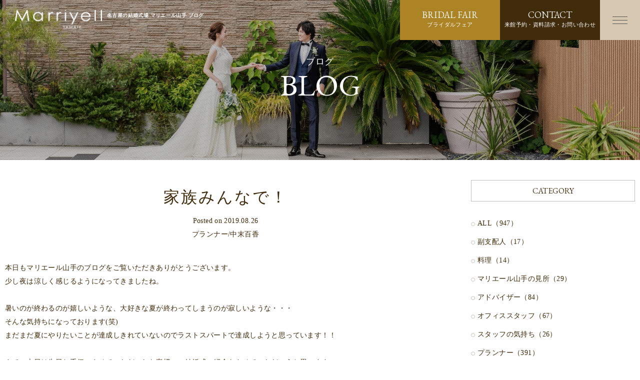

--- FILE ---
content_type: text/html; charset=UTF-8
request_url: https://www.marriyell.net/yamate/blog/3123/
body_size: 9052
content:
<!DOCTYPE html>
<html class="mouse lower modern chrome yamate">
<head prefix="og: http://ogp.me/ns# fb: http://ogp.me/ns/fb# website: http://ogp.me/ns/website#">

<!-- Google Tag Manager -->
<script>(function(w,d,s,l,i){w[l]=w[l]||[];w[l].push({'gtm.start':
new Date().getTime(),event:'gtm.js'});var f=d.getElementsByTagName(s)[0],
j=d.createElement(s),dl=l!='dataLayer'?'&l='+l:'';j.async=true;j.src=
'https://www.googletagmanager.com/gtm.js?id='+i+dl;f.parentNode.insertBefore(j,f);
})(window,document,'script','dataLayer','GTM-TFMFS8P');</script>
<!-- End Google Tag Manager -->

<meta charset="utf-8">
<title>家族みんなで！ | ブログ | 【公式】マリエール山手 | 名古屋の結婚式場 ウェディング</title>
<meta name="keywords" content="結婚式場,名古屋,ゲストハウス,結婚式,ウェディング,チャペル,大聖堂,ハウスウェディング,マリエール山手,ブログ">
<meta name="description" content="名古屋の結婚式場「マリエール山手」。">
<meta name="viewport" content="width=device-width, initial-scale=0.0, user-scalable=no, minimum-scale=1.0, maximum-scale=1.0">
<meta name="format-detection" content="telephone=no">
<link rel="index" href="https://www.marriyell.net/yamate/">

<!-- favicon -->
<link rel="shortcut icon" href="https://www.marriyell.net/yamate/favicon.ico">

<!-- apple-touch-icon -->
<link rel="apple-touch-icon" href="https://www.marriyell.net/yamate/apple-touch-icon.png">

<!-- Open graph tags -->
<meta property="og:site_name" content="【公式】マリエール山手 | 名古屋の結婚式場 ウェディング">
<meta property="og:title" content="家族みんなで！ | ブログ | 【公式】マリエール山手 | 名古屋の結婚式場 ウェディング">
<meta property="og:type" content="website">
<meta property="og:url" content="https://www.marriyell.net/yamate/blog/3123/">
<meta property="og:description" content="名古屋の結婚式場「マリエール山手」。">
<meta property="og:image" content="https://www.marriyell.net/datas/cache/images/2019/08/26/1200x630_99af945b0351c323edc5a8455aeb0c19_d9c93ecc0dba7b889e51ca072c7f18093b0824e1.jpg">

<!-- *** javascript *** -->
<script src="https://www.marriyell.net/yamate/js/jquery-2.1.4.min.js"></script>
<script src="https://www.marriyell.net/yamate/js/analytics.js"></script>
<!-- *** stylesheet *** -->
<link href="https://www.marriyell.net/yamate/css/default.css" rel="stylesheet" type="text/css" media="all">
<!-- <link href="https://www.marriyell.net/yamate/css/print.css" rel="stylesheet" type="text/css" media="print"> -->
<link href="https://www.marriyell.net/yamate/css/common.css?date=2025110314" rel="stylesheet" type="text/css" media="all">
<link href="https://www.marriyell.net/yamate/css/popup.css?date=2025110314" rel="stylesheet" type="text/css" media="all">
<link href="https://fonts.googleapis.com/css?family=EB+Garamond|Pinyon+Script|Noto+Sans+JP|Parisienne" rel="stylesheet">
<link rel="stylesheet" href="https://maxcdn.bootstrapcdn.com/font-awesome/4.7.0/css/font-awesome.min.css">
<link rel="stylesheet" href="https://use.fontawesome.com/releases/v5.6.1/css/all.css" integrity="sha384-gfdkjb5BdAXd+lj+gudLWI+BXq4IuLW5IT+brZEZsLFm++aCMlF1V92rMkPaX4PP" crossorigin="anonymous">
<link rel="stylesheet" href="https://code.ionicframework.com/ionicons/2.0.1/css/ionicons.min.css">
<link rel="stylesheet" type="text/css" href="//cdn.jsdelivr.net/jquery.slick/1.6.0/slick.css"/>
<link rel="stylesheet" type="text/css" href="//cdn.jsdelivr.net/jquery.slick/1.6.0/slick-theme.css"/>
<link href="https://www.marriyell.net/yamate/css/blog.css?date=2025110314" rel="stylesheet" type="text/css" media="all">
<link href="https://www.marriyell.net/yamate/css/magnific-popup.min.css" rel="stylesheet">

</head>
<body id="blog" class="lowimg_page">
    <!-- Google Tag Manager (noscript) -->
<noscript><iframe src="https://www.googletagmanager.com/ns.html?id=GTM-TFMFS8P"
height="0" width="0" style="display:none;visibility:hidden"></iframe></noscript>
<!-- End Google Tag Manager (noscript) -->

<div id="page">
<header>

	<div class="box_gnav">
	<h1 class="h1_text">名古屋の結婚式場 マリエール山手 ブログ</h1>
	<p class="img_h_logo over"><a href="https://www.marriyell.net/yamate/"><span>Marriyell YAMATE</span></a></p>

	<div class="box_top_nav">
			<div class="btn_h_fair">
			<p class="over">
				<a href="https://www.marriyell.net/yamate/fair/">
					<em>
						<span class="en view_pc-tab">BRIDAL FAIR</span>
						<span class="jp">ブライダルフェア</span>
					</em>
				</a>
			</p>
		</div>
		<div class="btn_h_cont">
			<p class="over">
				<a href="javascript:void(0);">
					<em>
						<span class="en view_pc-tab">CONTACT</span>
						<span class="jp">来館予約・資料請求・お問い合わせ</span>
					</em>
				</a>
			</p>
			<ul>
				<li><a href="https://www.marriyell.net/yamate/inquiry/reserve/">来館予約</a></li>
				<li><a href="https://www.marriyell.net/yamate/inquiry/pamphlet/">資料請求</a></li>
				<li><a href="https://www.marriyell.net/yamate/inquiry/">お問い合わせ</a></li>
			</ul>
		</div>
			<div class="btn_h_tel view_sp"><a href="tel:0527822211"></a></div>
		<div class="btn_h_menu menu_trigger"></div>
	</div>
</div>

			<h2 class="pagetitle">
			<span class="jp">ブログ</span>
			<span class="en">BLOG</span>
		</h2>
			
</header><!-- /header -->

<div class="wrp_menu">
	<div class="box_gnav_menu">
		<p class="img_h_logo c_black over"><a href="https://www.marriyell.net/yamate/"><span>Marriyell YAMATE</span></a></p>
		<div class="box_top_nav">
			<div class="btn_h_tel view_sp"><a href="tel:0527822211"></a></div>
			<div class="btn_h_close menu_trigger"><span></span></div>
		</div>
	</div>
	<div class="inner">
		<div class="con_menu">
			<ul class="box_menu" itemscope itemtype="http://www.schema.org/SiteNavigationElement">
				<li class="anm_imgzoom" itemprop="name">
					<a itemprop="URL" href="https://www.marriyell.net/yamate/concept/">
						<p class="photo"><img src="[data-uri]" data-lazy-image="https://www.marriyell.net/yamate/images/header/img_menu_concept.jpg" alt="コンセプト"></p>
						<p class="txt">コンセプト</p>
					</a>
				</li>
				<li class="anm_imgzoom" itemprop="name">
					<a itemprop="URL" href="https://www.marriyell.net/yamate/reason/">
						<p class="photo"><img src="[data-uri]" data-lazy-image="https://www.marriyell.net/yamate/images/header/img_menu_reason.jpg" alt="選ばれる理由"></p>
						<p class="txt">選ばれる理由</p>
					</a>
				</li>
				<li class="anm_imgzoom" itemprop="name">
					<a itemprop="URL" href="https://www.marriyell.net/yamate/fair/">
						<p class="photo"><img src="[data-uri]" data-lazy-image="https://www.marriyell.net/yamate/images/header/img_menu_fair.jpg" alt="ブライダルフェア"></p>
						<p class="txt">ブライダルフェア</p>
					</a>
				</li>
				<li class="anm_imgzoom" itemprop="name">
					<a itemprop="URL" href="https://www.marriyell.net/yamate/plan/">
						<p class="photo"><img src="[data-uri]" data-lazy-image="https://www.marriyell.net/yamate/images/header/img_menu_plan.jpg" alt="ウエディングプラン"></p>
						<p class="txt">ウエディングプラン</p>
					</a>
				</li>
				<li class="anm_imgzoom" itemprop="name">
					<a itemprop="URL" href="https://www.marriyell.net/yamate/facility/">
						<p class="photo"><img src="[data-uri]" data-lazy-image="https://www.marriyell.net/yamate/images/header/img_menu_facility.jpg" alt="会場のご案内"></p>
						<p class="txt">会場のご案内</p>
					</a>
				</li>
				<li class="anm_imgzoom" itemprop="name">
					<a itemprop="URL" href="https://www.marriyell.net/yamate/cuisine/">
						<p class="photo"><img src="[data-uri]" data-lazy-image="https://www.marriyell.net/yamate/images/header/img_menu_cuisine.jpg" alt="お料理"></p>
						<p class="txt">お料理</p>
					</a>
				</li>
				<li class="anm_imgzoom" itemprop="name">
					<a itemprop="URL" href="https://www.marriyell.net/yamate/costume/">
						<p class="photo"><img src="[data-uri]" data-lazy-image="https://www.marriyell.net/yamate/images/header/img_menu_costume.jpg" alt="ドレス"></p>
						<p class="txt">ドレス</p>
					</a>
				</li>
				<li class="anm_imgzoom" itemprop="name">
					<a itemprop="URL" href="https://www.marriyell.net/yamate/wedding_report/">
						<p class="photo"><img src="[data-uri]" data-lazy-image="https://www.marriyell.net/yamate/images/header/img_menu_wedreport.jpg" alt="ウエディングレポート"></p>
						<p class="txt">ウエディングレポート</p>
					</a>
				</li>
				<li class="anm_imgzoom" itemprop="name">
					<a itemprop="URL" href="https://www.marriyell.net/yamate/hospitality/">
						<p class="photo"><img src="[data-uri]" data-lazy-image="https://www.marriyell.net/yamate/images/header/img_menu_hospitality.jpg" alt="ゲストの皆様へ"></p>
						<p class="txt">ゲストの皆様へ</p>
					</a>
				</li>
				<li class="anm_imgzoom" itemprop="name">
					<a itemprop="URL" href="https://www.marriyell.net/yamate/access/">
						<p class="photo"><img src="[data-uri]" data-lazy-image="https://www.marriyell.net/yamate/images/header/img_menu_access.jpg" alt="交通アクセス"></p>
						<p class="txt">交通アクセス</p>
					</a>
				</li>
			</ul>
			<div class="con_sub_menu">
				<div class="box_menu_news">

					                    <div class="sldie">
            <a href="https://www.marriyell.net/yamate/news/7223/">
                <div class="box_l">
                                        <img data-lazy-image="/datas/cache/images/2025/06/13/180x130_7ba99595beb374fb055869f1eab95fd9_cc9ae22344babd31edcba44b2fd10352afeb08c1.png" alt="">
                                    </div>
                <div class="box_r">
                    <div class="data">
                                                                    </div>
                    <p class="text">公式HP限定「ベストレート保証」</p>
                </div>
            </a>
        </div>
                    <div class="sldie">
            <a href="/yamate/news/9978/">
                <div class="box_l">
                                        <img data-lazy-image="/datas/cache/images/2025/08/14/180x130_7ba99595beb374fb055869f1eab95fd9_bc686cbeca29fbf7fa3415eb3cd4a2508d8c51e2.png" alt="">
                                    </div>
                <div class="box_r">
                    <div class="data">
                                                <p class="date">09/06 (Sat)</p>
                                                																								<p class="category">お知らせ</p>
															                                            </div>
                    <p class="text">Renewal Open!!【館内リニューアル情報】</p>
                </div>
            </a>
        </div>
                    <div class="sldie">
            <a href="/yamate/fair/34278/?date=2025-11-03">
                <div class="box_l">
                                        <img data-lazy-image="/datas/cache/images/2025/10/17/180x130_7ba99595beb374fb055869f1eab95fd9_611b5ea2b31e91c928a3c3de87e83f1528aad1b5.png" alt="">
                                    </div>
                <div class="box_r">
                    <div class="data">
                                                															<p class="category">ブライダルフェア</p>
							                                            </div>
                    <p class="text">【ALL花嫁体験】ステンド輝く大聖堂×人気ドレスSHOP見学</p>
                </div>
            </a>
        </div>
    
				</div>
				<div class="box_sub_menu">
					<div>
						<ul class="box_txt_link">
							<li><a href="https://www.marriyell.net/yamate/faq/">よくあるご質問</a></li>
							<li><a href="https://www.marriyell.net/yamate/blog/">スタッフブログ</a></li>
							<li><a href="https://www.marriyell.net/yamate/news/">新着情報</a></li>
														<li><a href="https://www.marriyell.net/yamate/recruit/">採用情報</a></li>
																						<li class="box_sns">
																												<a class="over" href="https://www.instagram.com/marriyell_yamate/" target="_blank"><i class="fab fa-instagram"></i></a>
																	</li>
													</ul>
						<div class="box_btn">
							<p class="tmp_btn_rsrv"><a href="https://www.marriyell.net/yamate/inquiry/reserve/">来館予約</a></p>
							<p class="tmp_btn_rsrv"><a href="https://www.marriyell.net/yamate/inquiry/pamphlet/">資料請求</a></p>
							<p class="tmp_btn_rsrv"><a href="https://www.marriyell.net/yamate/inquiry/">お問い合わせ</a></p>
						</div>
						<div class="box_tel view_sp">
							<p class="txt"><span>当日来館もお気軽に </span><br class="view_tab-sp"><em class="txt_tel">Tel.</em><a href="tel:0527822211">052-782-2211</a></p>
							<p class="txt_oh">
								<span>平日 11：00～19：00　<br>土日祝 10：00～20：00</span><br class="view_sp">
								<em>休館日 / 火曜日・水曜日（祝日除く）</em>
							</p>
						</div>
					</div>
				</div>
			</div>
		</div><!-- /.con_sub_menu -->
	</div>
</div><!-- /.wrp_menu -->

<div class="wrp_rsrv">
	<div class="box_gnav_rsrv">
		<div class="box_top_nav">
			<div class="btn_h_close rsrv_trigger"><span></span></div>
		</div>
	</div>
	<div class="inner">
		<div class="con_rsrv">
			<div class="box_rsrv_contact">
				<h3 class="tmp_st_center">
					<span class="jp">来館予約・お問い合わせ</span>
					<em class="en">CONTACT US</em>
				</h3>
				<div class="box_btn">
					<p class="btn_plan tmp_btn_rsrv"><a href="https://www.marriyell.net/yamate/inquiry/reserve/">来館予約</a></p>
					<p class="btn_plan tmp_btn_rsrv"><a href="https://www.marriyell.net/yamate/inquiry/pamphlet/">資料請求</a></p>
					<p class="btn_plan tmp_btn_rsrv"><a href="https://www.marriyell.net/yamate/inquiry/">お問い合わせ</a></p>
				</div>
			</div>
		</div>
	</div>
</div><!-- /.wrp_rsrv -->

    <main id="contents">
        <div class="con_news">
            <div class="main">
    <div class="con_news_title">
        <div class="box_news_title">
                    </div><!-- /.box_blog_title -->
        <h3>家族みんなで！</h3>
        <p class="date">Posted on 2019.08.26</p>
        <p class="">プランナー/中末百香</p>
    </div><!-- /.con_blog_title -->
    <div>
    <div class="con_news_detail">
    <div class="txt">
    本日もマリエール山手のブログをご覧いただきありがとうございます。<br />
少し夜は涼しく感じるようになってきましたね。<br />
<br />
暑いのが終わるのが嬉しいような、大好きな夏が終わってしまうのが寂しいような・・・<br />
そんな気持ちになっております(笑)<br />
まだまだ夏にやりたいことが達成しきれていないのでラストスパートで達成しようと思っています！！<br />
<br />
さて、本日は先日お手伝いさせていただいたお客様のご結婚式の紹介をさせていただこうと思います。<br />
このブログのタイトルの写真にもあるように可愛いお子様のいらっしゃる新郎新婦様でした！<br />
お打合せの際もお子様と一緒にご来館してくださっていたのですがいつもニコニコしていて<br />
お利口さんでスタッフ全員がお子様にメロメロでした&hellip;♪    </div>
</div><!-- /.con_news_detail -->    
        <div class="con_news_detail">
        <p class="img">
                            <img src="/datas/cache/images/2019/08/26/870x538_9cce960dfca41d0846f1550c63ee72b6_66942eb853afc0bf126ff2847264258c716bf106.jpg" alt="">
                    </p>
                    <p class="txt"></p>
            </div>
    <div class="con_news_detail">
    <div class="txt">
    前撮りの際には一緒に参加したり、<br />
何か披露宴中にお子様に参加いただけるような演出をしよう！<br />
ということでファーストバイトにお子様も参加していただいたり<br />
再入場の際には一緒にガーデンから登場をしました。    </div>
</div><!-- /.con_news_detail -->    
    <div class="con_news_detail04 parent-container">
                <dl class="con_l">
            <dt class="img">
                                    <img src="/datas/cache/images/2019/08/26/854x514_dab0420f76e2d05e25093cbbdcc839ae_9292096fb07335d9f828499e5cbff0512a254194.jpg" alt="">
                            </dt>
                            <dd></dd>
                    </dl>
                <dl class="con_r">
            <dt class="img">
                                    <img src="/datas/cache/images/2019/08/26/854x514_dab0420f76e2d05e25093cbbdcc839ae_93e0602b1a28ce3f35b7b2c9c4f5d67c52926db5.jpg" alt="">
                            </dt>
                            <dd></dd>
                    </dl>
    </div>
    <div class="con_news_detail">
    <div class="txt">
    お子様の姿にゲストが癒されたご結婚式となりました＊<br />
<br />
お子様がいるとご結婚式の準備が少し大変になるかも&hellip;と思われている方もいらっしゃるかと思います。<br />
マリエール山手にはベビーベッドやお子様用の椅子、<br />
お子様が退屈しないようにおもちゃもご用意しておりますので<br />
安心してお打合せも進めさせていただけますよ♪<br />
<br />
お子様がいるからこその結婚式のご提案もさせていただけますので<br />
是非マリエール山手のスタッフにご相談くださいね。    </div>
</div><!-- /.con_news_detail --></div>
    
	<div class="box_detail_sns">
        <ul>
        	<li><a href="https://www.facebook.com/share.php?u=https://www.marriyell.net/yamate/blog/3123/" onclick="window.open(this.href, 'FBwindow', 'width=650, height=450, menubar=no, toolbar=no, scrollbars=yes'); return false;"><i class="fab fa-facebook-f"></i></a></li>
            <li><a href="https://twitter.com/share?url=https://www.marriyell.net/yamate/blog/3123/&text=家族みんなで！" target="_blank"><i class="fab fa-twitter"></i></a></li>
        </ul>
    </div><!-- /.box_detail_sns -->
    
		<div class="con_pager_photo">
    <ul class="pager">
                    <li class="prev">
                <a href="https://www.marriyell.net/yamate/blog/3050/">
					<p class="img"><img src="/datas/cache/images/2019/08/12/150x100_2ce296acdb82b1a1d5d35bb3cf069210_69badcb8381843128bed97699b39620ae1c6ccc9.jpg" alt=""></p>
					<span>前の記事を見る</span>
				</a>
            </li>
                            <li class="next">
                <a href="https://www.marriyell.net/yamate/blog/3080/">
					<p class="img"><img src="/datas/cache/images/2019/08/17/150x100_2ce296acdb82b1a1d5d35bb3cf069210_f1395c66e6cbcd780648de8cbc4f921d9c9dc3ec.jpg" alt=""></p>
				<span>次の記事を見る</span>
				</a>
            </li>
            </ul>
</div><!-- /.con_pager -->

<div class="con_list">
    <a href="https://www.marriyell.net/yamate/blog/">
        <img src="https://www.marriyell.net/yamate/blog/images/ic_list.png" alt="記事一覧">
        <span>記事一覧</span>
    </a>
</div></div><!-- /.main -->            <div class="side">

    <div class="con_widget">
    <p class="st"><span class="en">CATEGORY</span></p>
        <ul class="cate">
        <li class="clickable"><a href="https://www.marriyell.net/yamate/blog/">ALL（947）</a></li>
                    <li class="clickable"><a href="https://www.marriyell.net/yamate/blog/?category=104">副支配人（17）</a></li>
                    <li class="clickable"><a href="https://www.marriyell.net/yamate/blog/?category=103">料理（14）</a></li>
                    <li class="clickable"><a href="https://www.marriyell.net/yamate/blog/?category=102">マリエール山手の見所（29）</a></li>
                    <li class="clickable"><a href="https://www.marriyell.net/yamate/blog/?category=101">アドバイザー（84）</a></li>
                    <li class="clickable"><a href="https://www.marriyell.net/yamate/blog/?category=100">オフィススタッフ（67）</a></li>
                    <li class="clickable"><a href="https://www.marriyell.net/yamate/blog/?category=99">スタッフの気持ち（26）</a></li>
                    <li class="clickable"><a href="https://www.marriyell.net/yamate/blog/?category=98">プランナー（391）</a></li>
                    <li class="clickable"><a href="https://www.marriyell.net/yamate/blog/?category=97">コスチュームコーディネーター（181）</a></li>
                    <li class="clickable"><a href="https://www.marriyell.net/yamate/blog/?category=10">その他（7）</a></li>
                    <li class="clickable"><a href="https://www.marriyell.net/yamate/blog/?category=15">フェア、イベント（30）</a></li>
                    <li class="clickable"><a href="https://www.marriyell.net/yamate/blog/?category=16">コスチューム（6）</a></li>
                    <li class="clickable"><a href="https://www.marriyell.net/yamate/blog/?category=17">結婚式に関するエピソード（93）</a></li>
                    <li class="clickable"><a href="https://www.marriyell.net/yamate/blog/?category=105">カテゴリなし（2）</a></li>
            </ul>
    </div><!-- /.con_widget -->
<div class="con_widget">
    <p class="st"><span class="en">RECENT POSTS</span></p>
    <ul class="rece">
        
            <li class="clickable active">
                <a href="https://www.marriyell.net/yamate/blog/5313/">
                    <div class="box_img">
						<p class="img"><img src="/datas/cache/images/2025/11/01/111x67_90bbf0551367aab16c93c3a96e73d5d0_06929c8020182dff3a335c9fa679bcbbb82f435f.jpg" alt=""></p>
                    </div>
                    <div class="box_txt">
                        <div class="box_data">
                            <span class="date">2025.11.01</span>
                            <span class="main_c">コスチュームコーディネーター</span>
                        </div>
                        <p class="txt">結婚式を『カタチ』にするお手伝い*</p>
                    </div>
                </a>
            </li>
        
            <li class="clickable active">
                <a href="https://www.marriyell.net/yamate/blog/5312/">
                    <div class="box_img">
						<p class="img"><img src="/datas/cache/images/2025/10/31/111x67_90bbf0551367aab16c93c3a96e73d5d0_820519529eb6de0efeb16c2b999923f237d82dd5.jpg" alt=""></p>
                    </div>
                    <div class="box_txt">
                        <div class="box_data">
                            <span class="date">2025.10.31</span>
                            <span class="main_c">マリエール山手の見所</span>
                        </div>
                        <p class="txt">ウェディングケーキでお2人らしさを…</p>
                    </div>
                </a>
            </li>
        
            <li class="clickable active">
                <a href="https://www.marriyell.net/yamate/blog/5310/">
                    <div class="box_img">
						<p class="img"><img src="/datas/cache/images/2025/10/25/111x67_90bbf0551367aab16c93c3a96e73d5d0_7782ee79bf7c804b7c9d95adf0d74330170e1315.png" alt=""></p>
                    </div>
                    <div class="box_txt">
                        <div class="box_data">
                            <span class="date">2025.10.25</span>
                            <span class="main_c">フェア、イベント</span>
                        </div>
                        <p class="txt">アフタヌーンティー×Halloween＋゜</p>
                    </div>
                </a>
            </li>
        
            <li class="clickable active">
                <a href="https://www.marriyell.net/yamate/blog/5308/">
                    <div class="box_img">
						<p class="img"><img src="/datas/cache/images/2025/10/01/111x67_90bbf0551367aab16c93c3a96e73d5d0_71d325aaf2c838577acf986b48c5b084555b86fb.jpg" alt=""></p>
                    </div>
                    <div class="box_txt">
                        <div class="box_data">
                            <span class="date">2025.10.01</span>
                            <span class="main_c">マリエール山手の見所</span>
                        </div>
                        <p class="txt">マリエール山手がここにある理由</p>
                    </div>
                </a>
            </li>
            </ul>
</div><!-- /.con_widget -->

<div class="con_widget">
    <p class="st"><span class="en">ARCHIVE</span></p>
    <ul class="arch">
                    <li class="clickable">
                <a href="javascript:void(0);" class="accordion">2025年（25）<i class="fa fa-caret-down" aria-hidden="true"></i></a>
                <div class="acc">
                    <ul class="sub">
                                                    <li class="clickable"><a href="https://www.marriyell.net/yamate/blog/?year=2025&month=11">11月（1）</a></li>
                                                        <li class="clickable"><a href="https://www.marriyell.net/yamate/blog/?year=2025&month=10">10月（3）</a></li>
                                                        <li class="clickable"><a href="https://www.marriyell.net/yamate/blog/?year=2025&month=09">09月（5）</a></li>
                                                        <li class="clickable"><a href="https://www.marriyell.net/yamate/blog/?year=2025&month=08">08月（4）</a></li>
                                                        <li class="clickable"><a href="https://www.marriyell.net/yamate/blog/?year=2025&month=07">07月（3）</a></li>
                                                        <li class="clickable"><a href="https://www.marriyell.net/yamate/blog/?year=2025&month=06">06月（2）</a></li>
                                                        <li class="clickable"><a href="https://www.marriyell.net/yamate/blog/?year=2025&month=05">05月（1）</a></li>
                                                        <li class="clickable"><a href="https://www.marriyell.net/yamate/blog/?year=2025&month=04">04月（1）</a></li>
                                                        <li class="clickable"><a href="https://www.marriyell.net/yamate/blog/?year=2025&month=02">02月（1）</a></li>
                                                        <li class="clickable"><a href="https://www.marriyell.net/yamate/blog/?year=2025&month=01">01月（4）</a></li>
                                                </ul>
                </div>
            </li>
                    <li class="clickable">
                <a href="javascript:void(0);" class="accordion">2024年（16）<i class="fa fa-caret-down" aria-hidden="true"></i></a>
                <div class="acc">
                    <ul class="sub">
                                                    <li class="clickable"><a href="https://www.marriyell.net/yamate/blog/?year=2024&month=12">12月（1）</a></li>
                                                        <li class="clickable"><a href="https://www.marriyell.net/yamate/blog/?year=2024&month=09">09月（1）</a></li>
                                                        <li class="clickable"><a href="https://www.marriyell.net/yamate/blog/?year=2024&month=07">07月（2）</a></li>
                                                        <li class="clickable"><a href="https://www.marriyell.net/yamate/blog/?year=2024&month=06">06月（1）</a></li>
                                                        <li class="clickable"><a href="https://www.marriyell.net/yamate/blog/?year=2024&month=04">04月（3）</a></li>
                                                        <li class="clickable"><a href="https://www.marriyell.net/yamate/blog/?year=2024&month=03">03月（4）</a></li>
                                                        <li class="clickable"><a href="https://www.marriyell.net/yamate/blog/?year=2024&month=02">02月（1）</a></li>
                                                        <li class="clickable"><a href="https://www.marriyell.net/yamate/blog/?year=2024&month=01">01月（3）</a></li>
                                                </ul>
                </div>
            </li>
                    <li class="clickable">
                <a href="javascript:void(0);" class="accordion">2023年（40）<i class="fa fa-caret-down" aria-hidden="true"></i></a>
                <div class="acc">
                    <ul class="sub">
                                                    <li class="clickable"><a href="https://www.marriyell.net/yamate/blog/?year=2023&month=12">12月（6）</a></li>
                                                        <li class="clickable"><a href="https://www.marriyell.net/yamate/blog/?year=2023&month=11">11月（4）</a></li>
                                                        <li class="clickable"><a href="https://www.marriyell.net/yamate/blog/?year=2023&month=10">10月（5）</a></li>
                                                        <li class="clickable"><a href="https://www.marriyell.net/yamate/blog/?year=2023&month=09">09月（3）</a></li>
                                                        <li class="clickable"><a href="https://www.marriyell.net/yamate/blog/?year=2023&month=08">08月（2）</a></li>
                                                        <li class="clickable"><a href="https://www.marriyell.net/yamate/blog/?year=2023&month=07">07月（2）</a></li>
                                                        <li class="clickable"><a href="https://www.marriyell.net/yamate/blog/?year=2023&month=06">06月（3）</a></li>
                                                        <li class="clickable"><a href="https://www.marriyell.net/yamate/blog/?year=2023&month=05">05月（3）</a></li>
                                                        <li class="clickable"><a href="https://www.marriyell.net/yamate/blog/?year=2023&month=04">04月（2）</a></li>
                                                        <li class="clickable"><a href="https://www.marriyell.net/yamate/blog/?year=2023&month=03">03月（4）</a></li>
                                                        <li class="clickable"><a href="https://www.marriyell.net/yamate/blog/?year=2023&month=02">02月（4）</a></li>
                                                        <li class="clickable"><a href="https://www.marriyell.net/yamate/blog/?year=2023&month=01">01月（2）</a></li>
                                                </ul>
                </div>
            </li>
                    <li class="clickable">
                <a href="javascript:void(0);" class="accordion">2022年（38）<i class="fa fa-caret-down" aria-hidden="true"></i></a>
                <div class="acc">
                    <ul class="sub">
                                                    <li class="clickable"><a href="https://www.marriyell.net/yamate/blog/?year=2022&month=12">12月（2）</a></li>
                                                        <li class="clickable"><a href="https://www.marriyell.net/yamate/blog/?year=2022&month=10">10月（1）</a></li>
                                                        <li class="clickable"><a href="https://www.marriyell.net/yamate/blog/?year=2022&month=09">09月（1）</a></li>
                                                        <li class="clickable"><a href="https://www.marriyell.net/yamate/blog/?year=2022&month=08">08月（2）</a></li>
                                                        <li class="clickable"><a href="https://www.marriyell.net/yamate/blog/?year=2022&month=07">07月（3）</a></li>
                                                        <li class="clickable"><a href="https://www.marriyell.net/yamate/blog/?year=2022&month=06">06月（6）</a></li>
                                                        <li class="clickable"><a href="https://www.marriyell.net/yamate/blog/?year=2022&month=05">05月（4）</a></li>
                                                        <li class="clickable"><a href="https://www.marriyell.net/yamate/blog/?year=2022&month=04">04月（4）</a></li>
                                                        <li class="clickable"><a href="https://www.marriyell.net/yamate/blog/?year=2022&month=03">03月（5）</a></li>
                                                        <li class="clickable"><a href="https://www.marriyell.net/yamate/blog/?year=2022&month=02">02月（4）</a></li>
                                                        <li class="clickable"><a href="https://www.marriyell.net/yamate/blog/?year=2022&month=01">01月（6）</a></li>
                                                </ul>
                </div>
            </li>
                    <li class="clickable">
                <a href="javascript:void(0);" class="accordion">2021年（104）<i class="fa fa-caret-down" aria-hidden="true"></i></a>
                <div class="acc">
                    <ul class="sub">
                                                    <li class="clickable"><a href="https://www.marriyell.net/yamate/blog/?year=2021&month=12">12月（6）</a></li>
                                                        <li class="clickable"><a href="https://www.marriyell.net/yamate/blog/?year=2021&month=11">11月（6）</a></li>
                                                        <li class="clickable"><a href="https://www.marriyell.net/yamate/blog/?year=2021&month=10">10月（8）</a></li>
                                                        <li class="clickable"><a href="https://www.marriyell.net/yamate/blog/?year=2021&month=09">09月（8）</a></li>
                                                        <li class="clickable"><a href="https://www.marriyell.net/yamate/blog/?year=2021&month=08">08月（10）</a></li>
                                                        <li class="clickable"><a href="https://www.marriyell.net/yamate/blog/?year=2021&month=07">07月（8）</a></li>
                                                        <li class="clickable"><a href="https://www.marriyell.net/yamate/blog/?year=2021&month=06">06月（8）</a></li>
                                                        <li class="clickable"><a href="https://www.marriyell.net/yamate/blog/?year=2021&month=05">05月（10）</a></li>
                                                        <li class="clickable"><a href="https://www.marriyell.net/yamate/blog/?year=2021&month=04">04月（10）</a></li>
                                                        <li class="clickable"><a href="https://www.marriyell.net/yamate/blog/?year=2021&month=03">03月（10）</a></li>
                                                        <li class="clickable"><a href="https://www.marriyell.net/yamate/blog/?year=2021&month=02">02月（9）</a></li>
                                                        <li class="clickable"><a href="https://www.marriyell.net/yamate/blog/?year=2021&month=01">01月（11）</a></li>
                                                </ul>
                </div>
            </li>
                    <li class="clickable">
                <a href="javascript:void(0);" class="accordion">2020年（134）<i class="fa fa-caret-down" aria-hidden="true"></i></a>
                <div class="acc">
                    <ul class="sub">
                                                    <li class="clickable"><a href="https://www.marriyell.net/yamate/blog/?year=2020&month=12">12月（10）</a></li>
                                                        <li class="clickable"><a href="https://www.marriyell.net/yamate/blog/?year=2020&month=11">11月（9）</a></li>
                                                        <li class="clickable"><a href="https://www.marriyell.net/yamate/blog/?year=2020&month=10">10月（8）</a></li>
                                                        <li class="clickable"><a href="https://www.marriyell.net/yamate/blog/?year=2020&month=09">09月（11）</a></li>
                                                        <li class="clickable"><a href="https://www.marriyell.net/yamate/blog/?year=2020&month=08">08月（12）</a></li>
                                                        <li class="clickable"><a href="https://www.marriyell.net/yamate/blog/?year=2020&month=07">07月（12）</a></li>
                                                        <li class="clickable"><a href="https://www.marriyell.net/yamate/blog/?year=2020&month=06">06月（11）</a></li>
                                                        <li class="clickable"><a href="https://www.marriyell.net/yamate/blog/?year=2020&month=05">05月（15）</a></li>
                                                        <li class="clickable"><a href="https://www.marriyell.net/yamate/blog/?year=2020&month=04">04月（12）</a></li>
                                                        <li class="clickable"><a href="https://www.marriyell.net/yamate/blog/?year=2020&month=03">03月（13）</a></li>
                                                        <li class="clickable"><a href="https://www.marriyell.net/yamate/blog/?year=2020&month=02">02月（10）</a></li>
                                                        <li class="clickable"><a href="https://www.marriyell.net/yamate/blog/?year=2020&month=01">01月（11）</a></li>
                                                </ul>
                </div>
            </li>
                    <li class="clickable">
                <a href="javascript:void(0);" class="accordion">2019年（286）<i class="fa fa-caret-down" aria-hidden="true"></i></a>
                <div class="acc">
                    <ul class="sub">
                                                    <li class="clickable"><a href="https://www.marriyell.net/yamate/blog/?year=2019&month=12">12月（10）</a></li>
                                                        <li class="clickable"><a href="https://www.marriyell.net/yamate/blog/?year=2019&month=11">11月（23）</a></li>
                                                        <li class="clickable"><a href="https://www.marriyell.net/yamate/blog/?year=2019&month=10">10月（27）</a></li>
                                                        <li class="clickable"><a href="https://www.marriyell.net/yamate/blog/?year=2019&month=09">09月（26）</a></li>
                                                        <li class="clickable"><a href="https://www.marriyell.net/yamate/blog/?year=2019&month=08">08月（28）</a></li>
                                                        <li class="clickable"><a href="https://www.marriyell.net/yamate/blog/?year=2019&month=07">07月（24）</a></li>
                                                        <li class="clickable"><a href="https://www.marriyell.net/yamate/blog/?year=2019&month=06">06月（26）</a></li>
                                                        <li class="clickable"><a href="https://www.marriyell.net/yamate/blog/?year=2019&month=05">05月（27）</a></li>
                                                        <li class="clickable"><a href="https://www.marriyell.net/yamate/blog/?year=2019&month=04">04月（23）</a></li>
                                                        <li class="clickable"><a href="https://www.marriyell.net/yamate/blog/?year=2019&month=03">03月（24）</a></li>
                                                        <li class="clickable"><a href="https://www.marriyell.net/yamate/blog/?year=2019&month=02">02月（24）</a></li>
                                                        <li class="clickable"><a href="https://www.marriyell.net/yamate/blog/?year=2019&month=01">01月（24）</a></li>
                                                </ul>
                </div>
            </li>
                    <li class="clickable">
                <a href="javascript:void(0);" class="accordion">2018年（304）<i class="fa fa-caret-down" aria-hidden="true"></i></a>
                <div class="acc">
                    <ul class="sub">
                                                    <li class="clickable"><a href="https://www.marriyell.net/yamate/blog/?year=2018&month=12">12月（25）</a></li>
                                                        <li class="clickable"><a href="https://www.marriyell.net/yamate/blog/?year=2018&month=11">11月（27）</a></li>
                                                        <li class="clickable"><a href="https://www.marriyell.net/yamate/blog/?year=2018&month=10">10月（26）</a></li>
                                                        <li class="clickable"><a href="https://www.marriyell.net/yamate/blog/?year=2018&month=09">09月（26）</a></li>
                                                        <li class="clickable"><a href="https://www.marriyell.net/yamate/blog/?year=2018&month=08">08月（27）</a></li>
                                                        <li class="clickable"><a href="https://www.marriyell.net/yamate/blog/?year=2018&month=07">07月（26）</a></li>
                                                        <li class="clickable"><a href="https://www.marriyell.net/yamate/blog/?year=2018&month=06">06月（26）</a></li>
                                                        <li class="clickable"><a href="https://www.marriyell.net/yamate/blog/?year=2018&month=05">05月（23）</a></li>
                                                        <li class="clickable"><a href="https://www.marriyell.net/yamate/blog/?year=2018&month=04">04月（26）</a></li>
                                                        <li class="clickable"><a href="https://www.marriyell.net/yamate/blog/?year=2018&month=03">03月（25）</a></li>
                                                        <li class="clickable"><a href="https://www.marriyell.net/yamate/blog/?year=2018&month=02">02月（24）</a></li>
                                                        <li class="clickable"><a href="https://www.marriyell.net/yamate/blog/?year=2018&month=01">01月（23）</a></li>
                                                </ul>
                </div>
            </li>
            </ul>
</div><!-- /.con_widget -->
     </div><!-- /.side -->

<script>
    $(function () {
        $('.accordion').click(function () {
            if (!$(this).is('.sp_only') || $(this).is('.sp_only') && abi.sp) {
                var $next = $(this).next();
                if (!$next.is(':animated'))
                    $next.slideToggle(300).prev().toggleClass('active');
            }
        });
    });
</script>        </div><!-- /.con_news -->
        <ul class="topicpath">
            <li><a href="https://www.marriyell.net/yamate/">マリエール山手TOP</a></li>
            <li><a href="https://www.marriyell.net/yamate/blog/">ブログ</a></li>
            <li>家族みんなで！</li>
        </ul>
    </main><!-- /#contents -->
    <div class="con_f_contact">
	<div class="box_f_contact">
		<h3 class="tmp_st_center">
			<span class="jp">来館予約・お問い合わせ</span>
			<em class="en">CONTACT US</em>
		</h3>
		<div class="box_btn">
			<p class="btn_fair tmp_btn_fair"><a href="https://www.marriyell.net/yamate/fair/">ブライダルフェア予約</a></p>
			<p class="btn_plan tmp_btn_rsrv rsrv_trigger"><a href="javascript:void(0);">来館予約・資料請求・お問い合わせ</a></p>
		</div>
		<div class="box_tel">
			<p class="txt"><span>当日来館もお気軽に /</span><br class="view_tab-sp"><em class="txt_tel">Tel.</em><a href="tel:0527822211">052-782-2211</a></p>
			<p class="txt_oh">平日 11：00～19：00　<br>土日祝 10：00～20：00<br>
			休館日 / 火曜日・水曜日（祝日除く）</p>
		</div>
	</div>
</div>
<!-- /.con_f_contact -->
<footer>
	<div class="con_footer">
		<nav class="fnav view_pc-tab">
			<ul>
				<li><a href="https://www.marriyell.net/yamate/hospitality/">ゲストの皆様へ</a></li>
				<li><a href="https://www.marriyell.net/yamate/faq/">よくあるご質問</a></li>
								<li><a href="https://www.marriyell.net/yamate/recruit/">採用情報</a></li>
								<li><a href="https://www.marriyell.net/information/" target="_blank">会社概要</a></li>
				<li><a href="https://www.marriyell.net/information/privacy/" target="_blank">プライバシーポリシー</a></li>
				<li><a href="https://www.marriyell.net/information/tou/" target="_blank">サイトのご利用にあたって</a></li>
				<li class="long"><a href="https://www.marriyell.net/information/social/" target="_blank">ソーシャルメディアガイドライン</a></li>
			</ul>
		</nav>
		<div class="box_sns">
			<p class="bn_csr over"><a href="https://arigatou.heiankaku.co.jp/" target="_blank"><img src="https://www.marriyell.net/yamate/images/footer/bn_csr.png" alt="CSRへの取り組み ありがとうを贈ろう"></a></p>
			<div>
								<p class="txt_fm">Follow me!</p>
				<ul>
											<li><a href="https://www.instagram.com/marriyell_yamate/" target="_blank"><i class="fab fa-instagram"></i></a></li>
														</ul>
							</div>
		</div>
		<p class="f_logo over"><a href="https://www.marriyell.net/yamate/"><img src="https://www.marriyell.net/yamate/images/footer/f_logo.png" alt="Marriyell YAMATE"></a></p>
		<address>
			<p>マリエール山手</p>
			<p>〒464-0805　愛知県名古屋市千種区萩岡町58<br class="view_sp"><em class="txt_tel">Tel.</em><a href="tel:0527822211">052-782-2211</a></p>
		</address>
		<div class="box_group">
			<p class="view_sp accordion"><span>グループ施設</span></p>
			<ul>
				<li><a href="https://www.marriyell.net/" target="_blank">マリエール東海</a></li>
				<li><a href="javascript:void(0);">マリエール山手(名古屋市八事)</a></li>
				<li><a href="https://www.marriyell.net/gardenverbena/" target="_blank">マリエール ガーデン バーベナ(愛知県一宮市)</a></li>
			</ul>
		</div>
		<p class="f_logo_group"><img src="https://www.marriyell.net/yamate/images/footer/f_logo_group.png" alt="Marriyell YAMATE"></p>
		<p id="copyright">&copy; Marriyell All Rights Reserved.</p>
	</div><!-- /.con_footer -->
</footer><!-- /#footer -->
<div class="box_side">
						<ul>
													<li><a href="https://www.instagram.com/marriyell_yamate/" target="_blank"><i class="fab fa-instagram"></i></a></li>
							</ul>
				<p class="btn_ptop view_pc-tab"><a href="#page">ページのトップへ</a></p>
	</div>
<div class="box_gnav_fix">

	<div class="box_top_nav">
			<div class="btn_h_fair">
			<p class="over">
				<a href="https://www.marriyell.net/yamate/fair/">
					<em>
						<span class="en view_pc-tab">BRIDAL FAIR</span>
						<span class="jp">ブライダルフェア</span>
					</em>
				</a>
			</p>
		</div>
		<div class="btn_h_cont">
			<p class="over">
				<a href="javascript:void(0);">
					<em>
						<span class="en view_pc-tab">CONTACT</span>
						<span class="jp">来館予約・資料請求・お問い合わせ</span>
					</em>
				</a>
			</p>
			<ul>
				<li><a href="https://www.marriyell.net/yamate/inquiry/reserve/">来館予約</a></li>
				<li><a href="https://www.marriyell.net/yamate/inquiry/pamphlet/">資料請求</a></li>
				<li><a href="https://www.marriyell.net/yamate/inquiry/">お問い合わせ</a></li>
			</ul>
		</div>
			<div class="btn_h_tel view_sp"><a href="tel:0527822211"></a></div>
		<div class="btn_h_menu menu_trigger"></div>
	</div>
</div>

</div><!-- /#page -->
    <!-- *** javascript *** -->
    <!-- <script src="https://cdnjs.cloudflare.com/ajax/libs/jquery.nicescroll/3.7.6/jquery.nicescroll.min.js"></script> -->
<script src="https://www.marriyell.net/yamate/js/jquery.nicescroll.js?date=2025110314"></script>
<script src="https://www.marriyell.net/yamate/js/config.js?date=2025110314"></script>
<script src="https://www.marriyell.net/yamate/js/common.js?date=2025110314"></script>
<script src="https://cdnjs.cloudflare.com/ajax/libs/jquery-cookie/1.4.1/jquery.cookie.js"></script>
<script type="text/javascript" src="//cdn.jsdelivr.net/jquery.slick/1.6.0/slick.min.js"></script>
    <script src="https://www.marriyell.net/yamate/js/jquery.magnific-popup.min.js"></script>
    <script>
    // readyEvent
        $(function () {
            $('.box_slide').slick({
                autoplay: true,
                dots: true,
                fade: true,
                arrows: false
            });
            var $parent_container = $('.parent-container').find('.img a');
            $parent_container.magnificPopup({
                type: 'image',
                removalDelay: 300,
                mainClass: 'mfp-fade',
                gallery: {
                    enabled: true
                },
                image: {
                    titleSrc: function (item) {
                        return item.el.attr('title');
                    }
                },
                callbacks: {
                    beforeOpen: function () {
                        this.st.mainClass = this.st.el.attr('data-effect');
                    }
                },
                midClick: true
            });
        });
    </script>
<script id="tagjs" type="text/javascript">
  (function () {
    var tagjs = document.createElement("script");
    var s = document.getElementsByTagName("script")[0];
    tagjs.async = true;
    tagjs.src = "//s.yjtag.jp/tag.js#site=EPHGQq9";
    s.parentNode.insertBefore(tagjs, s);
  }());
</script>
<noscript>
  <iframe src="//b.yjtag.jp/iframe?c=EPHGQq9" width="1" height="1" frameborder="0" scrolling="no" marginheight="0" marginwidth="0"></iframe>
</noscript>

</body>
</html>


--- FILE ---
content_type: text/css
request_url: https://www.marriyell.net/yamate/css/default.css
body_size: 431
content:
html{overflow-y:scroll}body,div,dl,dt,dd,ul,ol,li,h1,h2,h3,h4,h5,h6,pre,form,fieldset,input,textarea,p,blockquote,th,td{margin:0;padding:0}address,caption,cite,code,dfn,em,strong,th,var{font-style:normal}table{border-collapse:collapse;border-spacing:0}caption,th{text-align:left}q:before,q:after{content:''}object,embed{vertical-align:top}hr,legend{display:none}h1,h2,h3,h4,h5,h6{font-size:100%}img,abbr,acronym,fieldset{border:0}li{list-style-type:none}sup{vertical-align:super;font-size:0.5em}img{vertical-align:top}i{font-style:normal}


--- FILE ---
content_type: text/css
request_url: https://www.marriyell.net/yamate/css/common.css?date=2025110314
body_size: 9687
content:
footer .con_footer,.con_menu .box_menu,.con_sub_menu,.sc_info_sw_anime{max-width:1260px;margin:auto}@media only screen and (max-width: 1260px){footer .con_footer,.con_menu .box_menu,.con_sub_menu,.sc_info_sw_anime{width:92%}}.box_top_nav .btn_h_cont p a span.en,.box_top_nav .btn_h_fair p a span.en,.pagetitle span.en,.con_f_contact .box_tel .txt,.con_sub_menu .box_tel .txt,#copyright,.tmp_btn_mini,.tmp_btn_mini_white,.tmp_btn_typeC .btn a,.tmp_btn_typeD .btn a,.tmp_btn_typeE .btn a,.tmp_st,.tmp_st_center,.tmp_st_mini,.tmp_st_ul,.tmp_st_yoko{font-family:'EB Garamond', serif;letter-spacing:0}footer .con_footer .box_sns div .txt_fm{font-family:'Pinyon Script', cursive}.box_main_catch .txt_en{font-family:'Parisienne', cursive}html{font-size:small;line-height:1.5;letter-spacing:.03em}html.menu_open{height:100vh;overflow:hidden}body{color:#402b0b;background:#fff;-webkit-text-size-adjust:none;font-size:108%}.ie body{font-size:105%}@media only screen and (max-width: 767px){body{font-size:85%}}body a{color:#402b0b}body a:link,body a:visited,body a:active{text-decoration:underline}.mouse body a:hover,.touch body a.touchstart{text-decoration:none}body img{max-width:100%;-webkit-touch-callout:none}body.loading_start{height:100vh;overflow:hidden}body.loading_end{height:auto;overflow:visible}body,pre,input,textarea,select{font-family:"ヒラギノ明朝 Pro W3", "Hiragino Mincho Pro", "游明朝", "Yu Mincho", YuMincho, "HGS明朝E", "ＭＳ Ｐ明朝", "MS PMincho", "Times New Roman", serif}input,select,textarea{font-size:100%}html.ie8 .view_tab,html.ie8 .view_tab_sp,html.ie8 .view_sp{display:none !important}html.ie8 #page{min-width:1260px !important;margin:auto;font-size:100% !important}@media only screen and (min-width: 1261px){body .view_tab-sp,body .view_tab{display:none !important}}@media only screen and (min-width: 768px){body .view_sp{display:none !important}}@media only screen and (max-width: 1260px){body .view_pc{display:none !important}}@media only screen and (max-width: 767px){body .view_pc-tab,body .view_tab{display:none !important}}.mouse .over{transition:opacity 200ms ease-in}.mouse .over:hover,.touch .over.touchstart{filter:progid:DXImageTransform.Microsoft.Alpha(Opacity=70);opacity:.7}.touch .over{-webkit-tap-highlight-color:rgba(0,0,0,0)}.touch .over.touchend{transition-delay:200ms}*{box-sizing:border-box}#page{width:100%;overflow:hidden;position:relative;line-height:1.92857}@media only screen and (max-width: 767px){#page{line-height:1.7}}@media only screen and (min-width: 768px){#page{font-size:100% !important}}header{position:relative}.lower header{margin-bottom:40px}@media only screen and (max-width: 767px){.lower header{margin-bottom:12%}}.highimg_page header,.lowimg_page header{background-repeat:no-repeat !important;background-position:center center !important;background-size:cover !important;text-align:center;display:flex;align-content:center;align-items:center;justify-content:center;color:#fff}.highimg_page header:before,.lowimg_page header:before{content:"";display:block;position:absolute;left:0;top:0;right:0;bottom:0;background:url(../images/common/img_pat03.png) repeat center top}@media only screen and (max-width: 767px){.highimg_page header:before,.lowimg_page header:before{background-size:2px 2px}}.highimg_page header{height:700px}@media only screen and (min-width: 1261px) and (max-width: 1919px){.highimg_page header{height:560px}}@media only screen and (min-width: 768px) and (max-width: 1260px){.highimg_page header{height:450px}}@media only screen and (max-width: 767px){.highimg_page header{height:0;padding-bottom:91.14583%}}.lowimg_page header{height:400px}@media only screen and (min-width: 1261px) and (max-width: 1919px){.lowimg_page header{height:320px}}@media only screen and (min-width: 768px) and (max-width: 1260px){.lowimg_page header{height:300px}}@media only screen and (max-width: 767px){.lowimg_page header{height:280px}}header .bn_renewal{position:absolute;right:1.82292%;z-index:10;transition:all .4s ease;width:auto;bottom:1.30208%}@media only screen and (min-width: 768px) and (max-width: 1260px){header .bn_renewal{width:30%}}@media only screen and (max-width: 767px){header .bn_renewal{width:56%}}@media only screen and (min-width: 768px) and (max-width: 1260px){header .bn_renewal{bottom:5%}}@media only screen and (max-width: 767px){header .bn_renewal{bottom:6%}}@media only screen and (min-width: 1261px){header .bn_renewal:hover{bottom:1.5625%}}header .main_slide{position:absolute;left:0;top:0;right:0;bottom:0;z-index:0}header .main_slide .slide{margin-bottom:0}header .main_slide>.slick-dots{bottom:20px;left:0;position:absolute}@media only screen and (min-width: 768px) and (max-width: 1260px){header .main_slide>.slick-dots{bottom:10px}}@media only screen and (max-width: 767px){header .main_slide>.slick-dots{bottom:1em}}header .main_slide>.slick-dots li{width:10px;height:10px;margin:auto;background-color:#fff;border-radius:50%}@media only screen and (max-width: 767px){header .main_slide>.slick-dots li{width:.75em}}@media only screen and (max-width: 767px){header .main_slide>.slick-dots li{height:.75em}}header .main_slide>.slick-dots li:not(:first-child){margin-left:10px}@media only screen and (max-width: 767px){header .main_slide>.slick-dots li:not(:first-child){margin-left:.75em}}header .main_slide>.slick-dots li.slick-active{background-color:#b09f33}header .main_slide>.slick-dots li button{width:10px;height:10px;padding:0}header .main_slide>.slick-dots li button:before{content:""}#homepage header .main_slide{opacity:0;transition:1s opacity 4s}header .main_slide.slick-slider{margin-bottom:0}header .main_slide.active{opacity:1 !important}header .main_slide .slick-list{width:100%;height:100%}header .main_slide .slick-track{position:relative;width:100%;height:100%}header .main_slide .slick-slide{position:relative;outline:0}header .main_slide .img_slide{display:block;width:100%;height:100%;background-repeat:no-repeat;background-position:center center;background-size:cover}.box_gnav,.box_gnav_fix{z-index:2}.noimg_page .box_gnav,.noimg_page .box_gnav_fix{display:flex;align-content:center;align-items:center;justify-content:space-between;position:relative;z-index:2}@media only screen and (max-width: 767px){.box_gnav,.box_gnav_fix{display:flex;align-items:center;justify-content:center;flex-wrap:wrap;width:100%}.highimg_page .box_gnav,.lowimg_page .box_gnav,.highimg_page .box_gnav_fix,.lowimg_page .box_gnav_fix{position:absolute;left:0;top:0;right:0}}.highimg_page .box_gnav,.lowimg_page .box_gnav{position:absolute;left:0;top:0;right:0;z-index:2}.noimg_page .box_gnav{background-color:#f9f2e7}.box_gnav .h1_text{font-size:70%;text-align:left;position:absolute;left:calc(30px + 174px + 1em);top:calc(20px - .25em + .5em);transform:rotate(0.1deg)}@media only screen and (max-width: 1024px){.box_gnav .h1_text{display:none}}@media only screen and (max-width: 767px){.box_gnav .img_h_logo{width:65%}.box_gnav .box_top_nav{width:35%}.box_gnav .box_top_nav .btn_h_fair{display:none}.box_gnav .box_top_nav .btn_h_cont{display:none}.box_gnav .box_top_nav .btn_h_tel{width:50%;padding-bottom:50%;background:none}.box_gnav .box_top_nav .btn_h_tel a:after,.box_gnav .box_top_nav .btn_h_tel .tel:after{color:#fff}.noimg_page .box_gnav .box_top_nav .btn_h_tel a:after,.noimg_page .box_gnav .box_top_nav .btn_h_tel .tel:after{color:#402b0b}.box_gnav .box_top_nav .btn_h_menu{width:50%;padding-bottom:50%;background:none}.box_gnav .box_top_nav .btn_h_menu:before{border-color:#fff}.box_gnav .box_top_nav .btn_h_menu:after{background-color:#fff}.noimg_page .box_gnav .box_top_nav .btn_h_menu:before{border-color:#402b0b}.noimg_page .box_gnav .box_top_nav .btn_h_menu:after{background-color:#402b0b}}.box_gnav_fix{z-index:0;opacity:0;transition:opacity 1s, z-index 1s}@media only screen and (max-width: 767px){.box_gnav_fix .box_top_nav{width:100%}}@media only screen and (min-width: 768px){.partsFix .box_gnav_fix{justify-content:flex-end;top:0}}@media only screen and (max-width: 767px){.box_gnav_fix .btn_h_tel{display:none}.partsFix .box_gnav_fix{top:auto;bottom:0}}.partsFix .box_gnav_fix{position:fixed;opacity:1;z-index:999;right:0;left:0}.img_h_logo{font-weight:normal;z-index:1}@media only screen and (min-width: 768px){.highimg_page .img_h_logo,.lowimg_page .img_h_logo{position:absolute;left:30px;top:20px}.noimg_page .img_h_logo{padding-left:30px}}@media only screen and (max-width: 767px){.img_h_logo{width:30%}}.img_h_logo a{display:block}.img_h_logo span{overflow:hidden;width:174px;padding-top:40px;height:0}@media only screen and (max-width: 767px){.img_h_logo span{padding-top:18.3908%;width:80%;margin-right:auto;margin-left:auto}}.img_h_logo span{background-repeat:no-repeat;background-position:center center;background-size:100%;display:block}@media only screen and (max-width: 767px){.img_h_logo span{background-position:0 center;background-size:70%}}.noimg_page .img_h_logo span{background-image:url(../images/header/h_logo_b.png)}.highimg_page .img_h_logo span,.lowimg_page .img_h_logo span{background-image:url(../images/header/h_logo_w.png)}.img_h_logo.c_black span{background-image:url(../images/header/h_logo_b.png)}.ie .noimg_page .img_h_logo{position:absolute;left:0;top:20px}.box_top_nav{display:flex;justify-content:flex-end}@media only screen and (min-width: 768px){.highimg_page .box_top_nav,.lowimg_page .box_top_nav{position:absolute;right:0;top:0}}@media only screen and (max-width: 767px){.box_top_nav{width:70%}}.box_top_nav .btn_h_menu{background-color:#d7c8b1;width:80px;height:80px;position:relative;cursor:pointer}@media only screen and (min-width: 768px) and (max-width: 1200px){.box_top_nav .btn_h_menu{width:70px;height:70px}}@media only screen and (max-width: 767px){.box_top_nav .btn_h_menu{width:15%;padding-bottom:15%;height:0}}@media only screen and (max-width: 767px) and (orientation: landscape){.box_top_nav .btn_h_menu{width:60px;padding-bottom:60px}}.box_top_nav .btn_h_menu:before{content:"";height:13px;display:block;border-top:1px solid #555555;border-bottom:1px solid #555555;left:50%;right:0;top:50%;position:absolute;max-width:37.5%}@media only screen and (min-width: 768px){.box_top_nav .btn_h_menu:before{transform:translate(-50%, -7px)}}@media only screen and (max-width: 767px){.box_top_nav .btn_h_menu:before{height:1em;transform:translate(-50%, 0);margin-top:-0.5em}}.box_top_nav .btn_h_menu:after{content:"";display:block;height:1px;background-color:#555555;left:50%;right:0;top:50%;position:absolute;max-width:37.5%;transform:translateX(-50%)}.box_top_nav .btn_h_close{cursor:pointer;background-color:#d7c8b1;width:80px;height:80px;position:relative}@media only screen and (min-width: 768px) and (max-width: 1200px){.box_top_nav .btn_h_close{width:70px;height:70px}}@media only screen and (max-width: 767px){.box_top_nav .btn_h_close{width:15%;height:0;padding-bottom:15%}}.box_top_nav .btn_h_close span{transform:translate(-50%, -50%);padding-bottom:37.5%;position:absolute;max-width:37.5%;display:block;width:100%;left:50%;top:50%}.box_top_nav .btn_h_close span:before,.box_top_nav .btn_h_close span:after{content:"";display:block;height:1px;background-color:#555555;width:141.4%;position:absolute}.box_top_nav .btn_h_close span:before{transform-origin:0 0;transform:rotate(45deg);left:0;top:0}.box_top_nav .btn_h_close span:after{right:0;top:0;transform-origin:100% 100%;transform:rotate(-45deg)}.box_top_nav .btn_h_tel{background-color:#f9f2e7;width:80px;height:80px;position:relative}@media only screen and (max-width: 767px){.box_top_nav .btn_h_tel{width:15%;height:0;padding-bottom:15%}}.box_top_nav .btn_h_tel a,.box_top_nav .btn_h_tel .tel{display:block;width:100%;height:100%;position:absolute;left:0;right:0;top:0;bottom:0}.box_top_nav .btn_h_tel a:after,.box_top_nav .btn_h_tel .tel:after{font-family:FontAwesome;content:"";margin-left:0.25em;font-size:158%;margin-left:0;position:absolute;left:50%;top:50%;color:#402b0b;transform:translate(-50%, -50%)}.box_top_nav .btn_h_cont,.box_top_nav .btn_h_fair{width:200px;position:relative}@media only screen and (min-width: 768px){.box_top_nav .btn_h_cont,.box_top_nav .btn_h_fair{height:80px}}@media only screen and (min-width: 768px) and (max-width: 1200px){.box_top_nav .btn_h_cont,.box_top_nav .btn_h_fair{width:180px;height:70px}}.box_top_nav .btn_h_cont p,.box_top_nav .btn_h_fair p{height:100%;width:100%}.box_top_nav .btn_h_cont p a,.box_top_nav .btn_h_fair p a{color:#fff;text-decoration:none !important;text-align:center;display:flex;justify-content:center;align-items:center;height:100%;width:100%}.box_top_nav .btn_h_cont p a span,.box_top_nav .btn_h_fair p a span{display:block}@media only screen and (min-width: 768px){.box_top_nav .btn_h_cont p a span.en,.box_top_nav .btn_h_fair p a span.en{font-size:129%}}@media only screen and (max-width: 767px){.box_top_nav .btn_h_cont p a span.en,.box_top_nav .btn_h_fair p a span.en{font-size:108%}}@media only screen and (min-width: 768px){.box_top_nav .btn_h_cont p a span.en,.box_top_nav .btn_h_fair p a span.en{line-height:1}}@media only screen and (min-width: 768px){.box_top_nav .btn_h_cont p a span.jp,.box_top_nav .btn_h_fair p a span.jp{font-size:79%}}@media only screen and (max-width: 767px){.box_top_nav .btn_h_cont p a span.jp,.box_top_nav .btn_h_fair p a span.jp{font-size:93%}}@media only screen and (max-width: 767px){.box_top_nav .btn_h_cont p a span.jp,.box_top_nav .btn_h_fair p a span.jp{font-feature-settings:"palt";letter-spacing:0.07em}}@media only screen and (max-width: 767px) and (orientation: landscape){.box_top_nav .btn_h_cont p a span.jp,.box_top_nav .btn_h_fair p a span.jp{font-size:115%}}.box_top_nav .btn_h_cont{background-color:#402b0b;position:relative;cursor:pointer}@media only screen and (max-width: 767px){.box_top_nav .btn_h_cont{width:55%}}@media only screen and (max-width: 767px) and (orientation: landscape){.box_top_nav .btn_h_cont{width:calc((100% - 60px) * 0.55)}}.box_top_nav .btn_h_cont ul{display:none;background-color:rgba(64,43,11,0.8);position:absolute;left:0;right:0}@media only screen and (min-width: 768px){.box_top_nav .btn_h_cont ul{top:100%}}@media only screen and (max-width: 767px){.box_top_nav .btn_h_cont ul{bottom:100%}}.box_top_nav .btn_h_cont ul li{display:block !important;border-bottom-color:#fff}.box_top_nav .btn_h_cont ul li a{color:#fff}.box_top_nav .btn_h_cont ul li a:after{border-right-color:#fff !important;border-bottom-color:#fff !important}.box_top_nav .btn_h_cont ul.active{top:100%}.box_top_nav .btn_h_fair{background-color:#ac8425}@media only screen and (max-width: 767px){.box_top_nav .btn_h_fair{width:30%}}@media only screen and (max-width: 767px) and (orientation: landscape){.box_top_nav .btn_h_fair{width:calc((100% - 60px) * 0.45)}}.box_gnav_menu,.box_gnav_rsrv{display:flex;align-content:center;align-items:center;justify-content:space-between}@media only screen and (min-width: 1261px){.box_gnav_menu,.box_gnav_rsrv{position:absolute;left:0;right:0;top:0}}@media only screen and (max-width: 1260px){.box_gnav_menu,.box_gnav_rsrv{align-items:center}.box_gnav_menu .img_h_logo,.box_gnav_rsrv .img_h_logo{position:relative}}@media only screen and (max-width: 1260px) and (max-width: 767px){.box_gnav_menu .img_h_logo,.box_gnav_rsrv .img_h_logo{width:65%}}@media only screen and (max-width: 1260px){.box_gnav_menu .box_top_nav,.box_gnav_rsrv .box_top_nav{position:relative}}@media only screen and (max-width: 1260px) and (max-width: 767px){.box_gnav_menu .box_top_nav,.box_gnav_rsrv .box_top_nav{width:35%}}@media only screen and (max-width: 1260px){.box_gnav_menu .box_top_nav .btn_h_tel,.box_gnav_rsrv .box_top_nav .btn_h_tel{background:none}}@media only screen and (max-width: 1260px) and (max-width: 767px){.box_gnav_menu .box_top_nav .btn_h_tel,.box_gnav_rsrv .box_top_nav .btn_h_tel{width:50%;padding-bottom:50%}}@media only screen and (max-width: 1260px) and (max-width: 767px){.box_gnav_menu .box_top_nav .btn_h_close,.box_gnav_rsrv .box_top_nav .btn_h_close{width:50%;padding-bottom:50%}}@media only screen and (min-width: 768px) and (max-width: 1260px){.box_gnav_rsrv{position:static}}@media only screen and (max-width: 767px){.box_gnav_rsrv .box_top_nav{margin-left:auto;margin-right:0}}.box_gnav_rsrv .btn_h_close{position:absolute;right:0;top:0}.box_main_catch{position:relative;z-index:1;width:100%}.box_main_catch .txt_jp{letter-spacing:0.45em}@media only screen and (min-width: 768px){.box_main_catch .txt_jp{font-size:143%}}@media only screen and (max-width: 767px){.box_main_catch .txt_jp{font-size:100%}}.box_main_catch .txt_en{line-height:1;height:130px;max-width:720px;position:relative;width:100%;margin-right:auto;margin-left:auto}@media only screen and (min-width: 768px){.box_main_catch .txt_en{font-size:572%}}@media only screen and (max-width: 767px){.box_main_catch .txt_en{font-size:258%}}@media only screen and (max-width: 767px){.box_main_catch .txt_en{height:0;padding-bottom:18.05556%}}.box_main_catch .txt_en img,.box_main_catch .txt_en #svg-animation{position:absolute;left:0;top:0}.box_main_catch.on_mainimg .txt_jp{text-shadow:0px 0px 1em #000}.box_main_catch.on_mainimg .txt_en{text-shadow:0px 0px 1em #000}.box_main_catch.on_mainimg .txt_en img{-webkit-filter:drop-shadow(0px 0px 0.1em rgba(0,0,0,0.5));filter:drop-shadow(0px 0px 0.1em rgba(0,0,0,0.5))}.pagetitle{font-weight:normal;text-align:center;position:relative;z-index:1}@media only screen and (max-width: 767px){.highimg_page .pagetitle,.lowimg_page .pagetitle{position:absolute;top:50%;transform:translateY(-50%)}}.noimg_page .pagetitle{margin-top:50px;color:#ac8425}@media only screen and (max-width: 767px){.noimg_page .pagetitle{margin-top:8%}}.pagetitle span{display:block}.pagetitle span.en{line-height:1.26}@media only screen and (min-width: 1261px){.pagetitle span.en{font-size:429%}}@media only screen and (min-width: 768px) and (max-width: 1260px){.pagetitle span.en{font-size:300%}}@media only screen and (max-width: 767px){.pagetitle span.en{font-size:229%}}.pagetitle span.jp{font-size:129%;line-height:1}.ie #homepage #contents{position:relative;z-index:1}#contents .topicpath{padding:2em 0;max-width:1500px;width:92%;margin-right:auto;margin-left:auto;display:flex;flex-wrap:wrap}@media only screen and (max-width: 767px){#contents .topicpath{padding:1em 0}}.lower #contents .topicpath{margin-top:100px}@media only screen and (max-width: 767px){.lower #contents .topicpath{margin-top:20%}}#contents .topicpath li:not(:last-child):after{content:">";padding:0 0.5em}.con_f_contact{padding:75px 0 75px;background-size:cover !important;display:flex;align-items:center;align-content:center;justify-content:center}@media only screen and (max-width: 767px){.con_f_contact{padding:6% 0}}.con_f_contact.scrollActive.activeDone{background:url(../images/footer/bg_footer.jpg) no-repeat center center}.con_f_contact:not(.scrollActive){background:url(../images/footer/bg_footer.jpg) no-repeat center center}#homepage .con_f_contact{margin-top:100px}@media only screen and (max-width: 767px){#homepage .con_f_contact{margin-top:20%}}.con_f_contact .box_f_contact{padding:50px 125px 50px 125px;background-color:rgba(255,255,255,0.9);max-width:1000px}@media only screen and (min-width: 768px) and (max-width: 1260px){.con_f_contact .box_f_contact{padding:30px 30px}}@media only screen and (max-width: 767px){.con_f_contact .box_f_contact{padding:6% 6%}}@media only screen and (max-width: 1260px){.con_f_contact .box_f_contact{width:80%}}.con_f_contact .box_btn{margin-top:30px}@media only screen and (min-width: 768px) and (max-width: 1260px){.con_f_contact .box_btn{margin-top:20px}}@media only screen and (max-width: 767px){.con_f_contact .box_btn{margin-top:8%}}@media only screen and (min-width: 768px){.con_f_contact .box_btn{display:flex;align-items:center;align-content:center;justify-content:space-between}}.con_f_contact .box_btn p{width:370px;display:block}@media only screen and (min-width: 768px) and (max-width: 1260px){.con_f_contact .box_btn p{width:49%}}@media only screen and (max-width: 767px){.con_f_contact .box_btn p{width:100%}}@media only screen and (max-width: 767px){.con_f_contact .box_btn p:not(:first-child){margin-top:0.5em}}@media only screen and (min-width: 1261px){.con_f_contact .box_btn p:not(:first-child){margin-left:0.5em}}.con_f_contact .box_btn p.btn_plan{letter-spacing:0.04em;font-feature-settings:"palt"}.con_f_contact .box_tel{margin-top:33px}@media only screen and (min-width: 768px) and (max-width: 1260px){.con_f_contact .box_tel{margin-top:20px}}@media only screen and (max-width: 767px){.con_f_contact .box_tel{margin-top:8%}}@media only screen and (min-width: 768px){.con_f_contact .box_tel{display:flex;align-items:center;align-content:center;justify-content:center}}@media only screen and (max-width: 767px){.con_f_contact .box_tel{text-align:center}}.con_f_contact .box_tel .txt_oh{font-size:93%;line-height:1.53846;padding-left:1em;margin-left:1em;padding:0.25em 0 0.25em 1em}@media only screen and (min-width: 768px) and (max-width: 1260px){.con_f_contact .box_tel .txt_oh{padding-left:2em}}@media only screen and (max-width: 767px){.con_f_contact .box_tel .txt_oh{padding-left:0}}@media only screen and (min-width: 768px) and (max-width: 1260px){.con_f_contact .box_tel .txt_oh{margin-left:2em}}@media only screen and (max-width: 767px){.con_f_contact .box_tel .txt_oh{margin-left:0}}@media only screen and (min-width: 768px) and (max-width: 1260px){.con_f_contact .box_tel .txt_oh{padding:0.25em 0 0.25em 2em}}@media only screen and (max-width: 767px){.con_f_contact .box_tel .txt_oh{padding:1em 0 0}}@media only screen and (min-width: 768px){.con_f_contact .box_tel .txt_oh{border-left:1px solid #bfbfbf}}@media only screen and (min-width: 768px){.con_f_contact .box_tel .txt_oh br:first-of-type{display:none}}@media only screen and (max-width: 1260px){.con_f_contact .box_tel .txt{line-height:1}}.con_f_contact .box_tel .txt span{font-size:100%}@media only screen and (max-width: 767px){.con_f_contact .box_tel .txt span{display:inline-block;margin-bottom:0.5em}}@media only screen and (min-width: 768px){.con_f_contact .box_tel .txt .txt_tel{font-size:143%}}@media only screen and (max-width: 767px){.con_f_contact .box_tel .txt .txt_tel{font-size:115%}}@media only screen and (min-width: 1261px){.con_f_contact .box_tel .txt a,.con_f_contact .box_tel .txt .tel{font-size:250%}}@media only screen and (min-width: 768px) and (max-width: 1260px){.con_f_contact .box_tel .txt a,.con_f_contact .box_tel .txt .tel{font-size:229%}}@media only screen and (max-width: 767px){.con_f_contact .box_tel .txt a,.con_f_contact .box_tel .txt .tel{font-size:200%}}footer .con_footer .fnav{border-bottom:1px solid #bfbfbf}@media only screen and (min-width: 1261px){footer .con_footer .fnav ul{display:flex;align-items:center;flex-wrap:wrap;justify-content:center}}@media only screen and (min-width: 768px) and (max-width: 1260px){footer .con_footer .fnav ul{padding:1em 0;display:flex;align-items:center;flex-wrap:wrap}}@media only screen and (max-width: 767px){footer .con_footer .fnav ul{display:flex;align-items:center;flex-wrap:wrap;justify-content:center;font-size:86%;padding:1em 0}}@media only screen and (min-width: 1261px){footer .con_footer .fnav ul li:not(:first-child){margin-left:30px}}@media only screen and (min-width: 1014.5px) and (max-width: 1260px){footer .con_footer .fnav ul li{width:25%}}@media only screen and (min-width: 768px) and (max-width: 1013.5px){footer .con_footer .fnav ul li{width:33.3%}}@media only screen and (max-width: 767px){footer .con_footer .fnav ul li{width:50%;margin-left:0}footer .con_footer .fnav ul li.long{width:100%}}footer .con_footer .fnav ul li a{padding:22px 0;text-decoration:none !important;display:block}@media only screen and (min-width: 768px) and (max-width: 1260px){footer .con_footer .fnav ul li a{padding:0.5em 0}}@media only screen and (max-width: 767px){footer .con_footer .fnav ul li a{padding:0.5em 0}}.mouse footer .con_footer .fnav ul li a:hover,.touch footer .con_footer .fnav ul li a.touchstart{text-decoration:underline !important}.touch footer .con_footer .fnav ul li a{-webkit-tap-highlight-color:rgba(0,0,0,0)}.touch footer .con_footer .fnav ul li a.touchend{transition-delay:200ms}footer .con_footer .fnav ul li a[target="_blank"]:after{font-family:FontAwesome;content:"";margin-left:0.25em;font-size:86%}footer .con_footer .box_sns{position:relative;z-index:1;padding:20px}@media only screen and (max-width: 767px){footer .con_footer .box_sns{padding:1em 1em 0}}@media only screen and (max-width: 767px){footer .con_footer .box_sns{display:flex;justify-content:space-between}}footer .con_footer .box_sns div{display:flex;align-items:center;justify-content:flex-end}footer .con_footer .box_sns div .txt_fm{font-size:158%;margin-right:1em;line-height:.5;padding-top:0.4em}footer .con_footer .box_sns div ul{display:flex;align-items:center}footer .con_footer .box_sns div ul li{font-size:143%;line-height:1}footer .con_footer .box_sns div ul li:not(:first-child){margin-left:.5em}@media only screen and (min-width: 768px){footer .con_footer .box_sns .bn_csr{position:absolute;top:100%;right:0;padding-right:20px}}@media only screen and (max-width: 767px){footer .con_footer .box_sns .bn_csr{width:35%}}footer .con_footer .box_sns .bn_csr a{display:block}footer .con_footer .f_logo{text-align:center;max-width:174px;margin-right:auto;margin-left:auto;width:40%}footer .con_footer .f_logo a{display:block}@media only screen and (max-width: 767px){footer .con_footer .f_logo{margin-top:8%}footer .con_footer .f_logo img{width:100%}}footer .con_footer address{margin-top:25px;text-align:center}@media only screen and (max-width: 767px){footer .con_footer address{margin-top:4%}}footer .con_footer address .txt_tel{margin-left:0.5em}footer .con_footer .box_group{margin-top:40px}@media only screen and (max-width: 767px){footer .con_footer .box_group{margin-top:8%}}footer .con_footer .box_group p{background-color:black;color:#fff;padding:0.75em 1em}footer .con_footer .box_group p span{display:flex;justify-content:space-between;align-items:center}footer .con_footer .box_group p span:after{font-family:FontAwesome;content:"";margin-left:0.25em;font-size:115%;color:#fff;line-height:1}footer .con_footer .box_group p.active span:after{transform:rotate(180deg)}footer .con_footer .box_group ul{display:none}@media only screen and (min-width: 768px){footer .con_footer .box_group ul{display:flex;align-items:center;flex-wrap:wrap}}@media only screen and (min-width: 768px) and (min-width: 1261px){footer .con_footer .box_group ul{justify-content:center}}@media only screen and (max-width: 767px){footer .con_footer .box_group ul{border-left:1px solid #bfbfbf;border-right:1px solid #bfbfbf;border-bottom:1px solid #bfbfbf;padding:1em 0}}@media only screen and (min-width: 1261px){footer .con_footer .box_group ul li{margin-left:2em}}@media only screen and (min-width: 1014.5px) and (max-width: 1260px){footer .con_footer .box_group ul li{width:33.3%}}@media only screen and (min-width: 768px) and (max-width: 1013.5px){footer .con_footer .box_group ul li{width:50%}}footer .con_footer .box_group ul li a{display:block;text-decoration:none !important}.mouse footer .con_footer .box_group ul li a:hover,.touch footer .con_footer .box_group ul li a.touchstart{text-decoration:underline !important}.touch footer .con_footer .box_group ul li a{-webkit-tap-highlight-color:rgba(0,0,0,0)}.touch footer .con_footer .box_group ul li a.touchend{transition-delay:200ms}footer .con_footer .box_group ul li a[href="javascript:void(0);"]{cursor:default;text-decoration:none !important}footer .con_footer .box_group ul li a[href="javascript:void(0);"]:hover{text-decoration:none !important}footer .con_footer .box_group ul li a[target="_blank"]:after{font-family:FontAwesome;content:"";margin-left:0.25em}@media only screen and (min-width: 768px) and (max-width: 1260px){footer .con_footer .box_group ul li a{padding:.5em 0}}@media only screen and (max-width: 767px){footer .con_footer .box_group ul li a{padding:.5em 1em}}footer .con_footer .f_logo_group{margin-top:43px;text-align:center}@media only screen and (max-width: 767px){footer .con_footer .f_logo_group{margin-top:8%}}@media only screen and (max-width: 767px){footer .con_footer .f_logo_group img{width:30%;max-width:123px}}.box_side{right:50px;bottom:50px;position:fixed;z-index:999;z-index:-1;transition:.5s right, .5s bottom, .5s opacity;opacity:0}@media only screen and (max-width: 767px){.box_side{right:1em}}@media only screen and (max-width: 767px){.box_side{bottom:1em}}.partsFix .box_side{z-index:2;opacity:1}@media only screen and (max-width: 767px){.box_side{top:50%}}.box_side ul li{text-align:center}@media only screen and (max-width: 1260px){.box_side ul li{line-height:1}}.box_side ul li i{color:#ac8425}@media only screen and (min-width: 768px){.box_side ul li i{font-size:143%}}@media only screen and (max-width: 767px){.box_side ul li i{font-size:158%}}.box_side ul li+li{margin-top:1em}@media only screen and (max-width: 767px){.box_side ul li+li{margin-top:1em}}.box_side .btn_ptop{margin-top:20px;border:1px solid #ac8425;overflow:hidden;opacity:0;width:50px;margin-right:auto;margin-left:auto}@media only screen and (min-width: 768px) and (max-width: 1260px){.box_side .btn_ptop{margin-top:20px}}@media only screen and (max-width: 767px){.box_side .btn_ptop{margin-top:1em}}.partsFix .box_side .btn_ptop{opacity:1}.box_side .btn_ptop a{width:50px;padding-top:50px;height:0;display:block;position:relative}@media only screen and (max-width: 767px){.box_side .btn_ptop a{width:3em;padding-top:3em}}.box_side .btn_ptop a:before{content:"";border-right:2px solid #ac8425;border-bottom:2px solid #ac8425;display:block;width:1em;height:1em;position:absolute;left:50%;top:50%;transform:translateX(-50%) rotate(-135deg);margin-top:-.35361em}.wrp_menu,.wrp_rsrv{background-color:rgba(255,255,255,0.9);position:fixed;left:0;right:0;top:0;bottom:0;z-index:1000;height:100%;display:none}@media only screen and (max-width: 1260px){.wrp_menu,.wrp_rsrv{overflow-y:scroll;-webkit-overflow-scrolling:touch}}.wrp_menu .inner,.wrp_rsrv .inner{width:100%;height:100%}@media only screen and (min-width: 1261px){.wrp_menu .inner,.wrp_rsrv .inner{display:flex;align-items:center;justify-content:center;overflow-y:scroll}}.menu_open .wrp_menu .con_menu{opacity:1}.wrp_rsrv{background-color:rgba(215,200,177,0.9)}.wrp_rsrv .inner{width:100%;height:100%;overflow:hidden}@media only screen and (max-width: 1260px){.wrp_rsrv .inner{display:flex;align-items:center;justify-content:center;overflow-y:scroll}}.rsrv_open .wrp_rsrv .con_rsrv{opacity:1}@media only screen and (max-width: 1260px){.con_rsrv{width:92%;margin-right:auto;margin-left:auto}}.con_rsrv .box_rsrv_contact{margin-right:auto;margin-left:auto;width:650px;background-color:#fff;padding:60px 0 60px}@media only screen and (max-width: 767px){.con_rsrv .box_rsrv_contact{width:100%}}@media only screen and (max-width: 767px){.con_rsrv .box_rsrv_contact{padding:6% 6%}}.con_rsrv .box_rsrv_contact .box_f_contact{background-color:rgba(255,255,255,0.9)}.con_rsrv .box_rsrv_contact .box_btn{margin-top:30px;width:410px;margin-right:auto;margin-left:auto}@media only screen and (min-width: 768px) and (max-width: 1260px){.con_rsrv .box_rsrv_contact .box_btn{margin-top:20px}}@media only screen and (max-width: 767px){.con_rsrv .box_rsrv_contact .box_btn{margin-top:8%}}@media only screen and (max-width: 767px){.con_rsrv .box_rsrv_contact .box_btn{width:100%}}.con_rsrv .box_rsrv_contact .box_btn p{width:100%;display:block}.con_rsrv .box_rsrv_contact .box_btn p:not(:first-child){margin-top:15px}.con_menu{opacity:0;transition:1s linear opacity;padding:50px 0;width:100%}@media only screen and (max-width: 767px){.con_menu{padding:6% 0 6%}}.con_menu .box_menu{display:flex;flex-wrap:wrap}@media only screen and (max-width: 767px){.con_menu .box_menu{justify-content:space-between}}@media only screen and (min-width: 1261px){.con_menu .box_menu li{width:212px}.con_menu .box_menu li:not(:nth-child(5n+1)){margin-left:50px}.con_menu .box_menu li:nth-child(n+6){margin-top:35px}}@media only screen and (min-width: 768px) and (max-width: 1260px){.con_menu .box_menu li{width:23%}.con_menu .box_menu li:not(:nth-child(4n+1)){margin-left:2.66667%}.con_menu .box_menu li:nth-child(n+5){margin-top:25px}}@media only screen and (max-width: 767px){.con_menu .box_menu li{width:48%}.con_menu .box_menu li:nth-child(n+3){margin-top:4%}}.con_menu .box_menu li a{display:block;text-decoration:none}@media only screen and (min-width: 1261px){.con_menu .box_menu li a{font-size:115%}}@media only screen and (min-width: 768px) and (max-width: 1260px){.con_menu .box_menu li a{font-size:100%}}@media only screen and (max-width: 767px){.con_menu .box_menu li a{font-size:100%}}.con_menu .box_menu li a .photo img{width:100%}.con_menu .box_menu li a .txt{padding:.5em 0}.con_sub_menu{margin-top:85px}@media only screen and (min-width: 768px) and (max-width: 1260px){.con_sub_menu{margin-top:40px}}@media only screen and (max-width: 767px){.con_sub_menu{margin-top:2em}}@media only screen and (min-width: 1261px){.con_sub_menu{display:flex;justify-content:space-between}}.con_sub_menu .box_sub_menu{position:relative}@media only screen and (min-width: 1261px){.con_sub_menu .box_sub_menu{width:53.1746%;padding-left:4.7619%;align-items:flex-end;display:flex}.con_sub_menu .box_sub_menu:before{background-color:#bfbfbf;position:absolute;display:block;content:"";width:1px;bottom:0;left:0;top:0}}@media only screen and (min-width: 768px) and (max-width: 1260px){.con_sub_menu .box_sub_menu{max-width:800px;margin-right:auto;margin-left:auto}}.con_sub_menu .box_sub_menu>div{width:100%}.con_sub_menu .box_sub_menu>div .box_txt_link{display:flex;flex-wrap:wrap}@media only screen and (max-width: 1260px){.con_sub_menu .box_sub_menu>div .box_txt_link{align-items:center}}@media only screen and (max-width: 1260px) and (min-width: 768px) and (max-width: 1260px){.con_sub_menu .box_sub_menu>div .box_txt_link{justify-content:center}}@media only screen and (max-width: 767px){.con_sub_menu .box_sub_menu>div .box_txt_link{margin-top:8%}}.con_sub_menu .box_sub_menu>div .box_txt_link li{text-align:center}@media only screen and (min-width: 768px){.con_sub_menu .box_sub_menu>div .box_txt_link li:not(:last-child){padding-right:2em;margin-right:2em;position:relative}.con_sub_menu .box_sub_menu>div .box_txt_link li:not(:last-child):after{background-color:#bfbfbf;margin-top:-0.5em;position:absolute;display:block;content:"";height:1em;width:1px;top:50%;right:0}}@media only screen and (max-width: 767px){.con_sub_menu .box_sub_menu>div .box_txt_link li{border-left:1px solid #bfbfbf;width:50%}.con_sub_menu .box_sub_menu>div .box_txt_link li.box_sns{border-left:none}.con_sub_menu .box_sub_menu>div .box_txt_link li:nth-child(even){border-right:1px solid #bfbfbf}.con_sub_menu .box_sub_menu>div .box_txt_link li:nth-child(2n+3){margin-top:4%}}.con_sub_menu .box_sub_menu>div .box_txt_link li a{padding:1em 0;text-decoration:none !important;text-decoration:none;display:block}@media only screen and (max-width: 767px){.con_sub_menu .box_sub_menu>div .box_txt_link li a{padding:0.5em 0}}.mouse .con_sub_menu .box_sub_menu>div .box_txt_link li a:hover,.touch .con_sub_menu .box_sub_menu>div .box_txt_link li a.touchstart{text-decoration:underline !important}.touch .con_sub_menu .box_sub_menu>div .box_txt_link li a{-webkit-tap-highlight-color:rgba(0,0,0,0)}.touch .con_sub_menu .box_sub_menu>div .box_txt_link li a.touchend{transition-delay:200ms}@media only screen and (max-width: 767px){.con_sub_menu .box_sub_menu>div .box_txt_link li.box_sns{width:100%;border-right:none}}.con_sub_menu .box_sub_menu>div .box_txt_link li.box_sns a{display:inline-block}.con_sub_menu .box_sub_menu>div .box_txt_link li.box_sns a:not(:first-child){margin-left:1em}.con_sub_menu .box_sub_menu>div .box_btn{margin-top:1em}@media only screen and (max-width: 767px){.con_sub_menu .box_sub_menu>div .box_btn{margin-top:1em}}@media only screen and (min-width: 768px){.con_sub_menu .box_sub_menu>div .box_btn{display:flex}}@media only screen and (min-width: 768px) and (max-width: 1260px){.con_sub_menu .box_sub_menu>div .box_btn{align-items:center;justify-content:center}}.con_sub_menu .box_sub_menu>div .box_btn p{width:100%}@media only screen and (min-width: 768px){.con_sub_menu .box_sub_menu>div .box_btn p{max-width:200px}.con_sub_menu .box_sub_menu>div .box_btn p:not(:first-child){margin-left:5px}}@media only screen and (max-width: 767px){.con_sub_menu .box_sub_menu>div .box_btn p:not(:first-child){margin-top:2%}}.con_sub_menu .box_tel{margin-top:8%;text-align:center;margin-bottom:3em}.con_sub_menu .box_tel .txt{line-height:1}.con_sub_menu .box_tel .txt span{font-size:100%;display:inline-block;margin-bottom:0.5em}.con_sub_menu .box_tel .txt .txt_tel{font-size:115%}.con_sub_menu .box_tel .txt a,.con_sub_menu .box_tel .txt .tel{font-size:229%}.con_sub_menu .box_tel .txt_oh{font-size:79%;line-height:1.53846;padding:1em 0 0}.con_sub_menu .box_tel .txt_oh br:not(.view_sp){display:none}.box_menu_news{margin-bottom:0 !important}@media only screen and (min-width: 1261px){.box_menu_news{width:38.09524%}}@media only screen and (max-width: 1260px){.box_menu_news{margin-right:auto;margin-left:auto;width:100%;max-width:600px}}.box_menu_news .slide{margin-bottom:0}.box_menu_news>.slick-dots{position:static}.box_menu_news>.slick-dots li{width:10px;height:10px;margin:auto;background-color:#fff;border-radius:50%}@media only screen and (max-width: 767px){.box_menu_news>.slick-dots li{width:.75em}}@media only screen and (max-width: 767px){.box_menu_news>.slick-dots li{height:.75em}}.box_menu_news>.slick-dots li:not(:first-child){margin-left:10px}@media only screen and (max-width: 767px){.box_menu_news>.slick-dots li:not(:first-child){margin-left:.75em}}.box_menu_news>.slick-dots li.slick-active{background-color:#b09f33}.box_menu_news>.slick-dots li button{width:10px;height:10px;padding:0}.box_menu_news>.slick-dots li button:before{content:""}@media only screen and (min-width: 1261px){.box_menu_news>.slick-dots{position:absolute;left:0;right:0;top:100%;bottom:auto}}.box_menu_news a{display:flex;align-items:center;flex-wrap:wrap;text-decoration:none !important;background:rgba(0,0,0,0.5);padding:10px 0;position:relative;width:100%}.box_menu_news a:before{position:absolute;content:"";width:100%;height:100%;background:rgba(255,255,255,0.3);opacity:0;transition:.7s opacity}.box_menu_news a .box_l{width:37.5%;text-align:center}@media only screen and (max-width: 767px){.box_menu_news a .box_l{width:30%}}.box_menu_news a .box_l.no_img{position:relative;background-color:rgba(191,191,191,0.25);padding-bottom:27.08333%}.box_menu_news a .box_l.no_img:before{content:"";display:block;width:40%;max-width:174px;height:40px;background:url(../images/header/h_logo_b.png) no-repeat center center;background-size:100% auto;position:absolute;left:50%;top:50%;transform:translate(-50%, -50%)}.box_menu_news a .box_l img{display:inline}.box_menu_news a .box_r{width:62.5%;padding:0 4.16667%;color:#fff}@media only screen and (max-width: 767px){.box_menu_news a .box_r{width:70%}}@media only screen and (max-width: 767px){.box_menu_news a .box_r{padding:0 2.5%}}.box_menu_news a .box_r .data{display:flex;align-items:center;padding-bottom:12px;border-bottom:1px solid #fff}.box_menu_news a .box_r .data .date{line-height:1}.box_menu_news a .box_r .data .category{border:1px solid #fff;line-height:1;padding:.4em 1.75em;font-size:86%;margin-left:12px}.box_menu_news a .box_r .text{margin-top:15px;line-height:1.92308}@media only screen and (max-width: 767px){.box_menu_news a .box_r .text{height:3.9em;overflow:hidden}}.box_menu_news a:hover:before{opacity:1}.con_menu .box_menu_news .slide{margin-bottom:0}.con_menu .box_menu_news>.slick-dots{position:static}.con_menu .box_menu_news>.slick-dots li{width:10px;height:10px;margin:auto;background-color:#fff;border-radius:50%}@media only screen and (max-width: 767px){.con_menu .box_menu_news>.slick-dots li{width:.75em}}@media only screen and (max-width: 767px){.con_menu .box_menu_news>.slick-dots li{height:.75em}}.con_menu .box_menu_news>.slick-dots li:not(:first-child){margin-left:10px}@media only screen and (max-width: 767px){.con_menu .box_menu_news>.slick-dots li:not(:first-child){margin-left:.75em}}.con_menu .box_menu_news>.slick-dots li.slick-active{background-color:#b09f33}.con_menu .box_menu_news>.slick-dots li button{width:10px;height:10px;padding:0}.con_menu .box_menu_news>.slick-dots li button:before{content:""}@media only screen and (min-width: 1261px){.con_menu .box_menu_news>.slick-dots{position:absolute;left:0;right:0;top:100%;bottom:auto}}#copyright{padding-bottom:30px;margin-top:5px;text-align:center}@media only screen and (max-width: 767px){#copyright{padding-bottom:6em}}@media only screen and (max-width: 767px){#copyright{margin-top:0}}.tbl_basic,.tbl_basic_respon{border-top:1px solid #bfbfbf;width:100%}@media only screen and (max-width: 767px){.tbl_basic,.tbl_basic_respon{font-size:86%}}.tbl_basic tr,.tbl_basic_respon tr{border-bottom:1px solid #bfbfbf}.tbl_basic tr th,.tbl_basic_respon tr th{text-align:center;font-weight:normal}.tbl_basic tr th,.tbl_basic_respon tr th,.tbl_basic tr td,.tbl_basic_respon tr td{padding:0.5em 2em}@media only screen and (max-width: 767px){.tbl_basic tr th,.tbl_basic_respon tr th,.tbl_basic tr td,.tbl_basic_respon tr td{padding:0.5em 1em}}.tbl_basic tr th,.tbl_basic_respon tr th{border-right:1px solid #bfbfbf}@media only screen and (max-width: 767px){.tbl_basic_respon th,.tbl_basic_respon td{width:100% !important;display:block}}@media only screen and (max-width: 767px){.tbl_basic_respon th{border-right:none !important;border-bottom:1px solid #bfbfbf}}.tmp_btn,.box_top_nav .btn_h_cont ul li,.tmp_btn_det,.tmp_btn_mini,.tmp_btn_mini_white,.tmp_btn_fair,.tmp_btn_kb,.tmp_btn_line,.tmp_btn_rsrv{display:inline-block;text-align:left}.tmp_btn a,.box_top_nav .btn_h_cont ul li a,.tmp_btn_det a,.tmp_btn_mini a,.tmp_btn_mini_white a,.tmp_btn_fair a,.tmp_btn_kb a,.tmp_btn_line a,.tmp_btn_rsrv a{padding:0.75em 1em;position:relative;text-decoration:none !important;display:flex;justify-content:space-between;align-items:center;transition:.1s linear opacity}@media only screen and (max-width: 767px){.tmp_btn a,.box_top_nav .btn_h_cont ul li a,.tmp_btn_det a,.tmp_btn_mini a,.tmp_btn_mini_white a,.tmp_btn_fair a,.tmp_btn_kb a,.tmp_btn_line a,.tmp_btn_rsrv a{padding:0.75em 1em}}.tmp_btn a:after,.box_top_nav .btn_h_cont ul li a:after,.tmp_btn_det a:after,.tmp_btn_mini a:after,.tmp_btn_mini_white a:after,.tmp_btn_fair a:after,.tmp_btn_kb a:after,.tmp_btn_line a:after,.tmp_btn_rsrv a:after{content:"";transition:.1s linear transform;display:block;width:1.5em;height:4px;border-right:1px solid #402b0b;border-bottom:1px solid #402b0b;right:1em;transform:skewX(60deg);margin-left:0.5em}.tmp_btn:hover a,.box_top_nav .btn_h_cont ul li:hover a,.tmp_btn_det:hover a,.tmp_btn_mini:hover a,.tmp_btn_mini_white:hover a,.tmp_btn_fair:hover a,.tmp_btn_kb:hover a,.tmp_btn_line:hover a,.tmp_btn_rsrv:hover a{opacity:0.9}.tmp_btn:hover a:after,.box_top_nav .btn_h_cont ul li:hover a:after,.tmp_btn_det:hover a:after,.tmp_btn_mini:hover a:after,.tmp_btn_mini_white:hover a:after,.tmp_btn_fair:hover a:after,.tmp_btn_kb:hover a:after,.tmp_btn_line:hover a:after,.tmp_btn_rsrv:hover a:after{transform:translateX(0.5em) skewX(60deg)}.tmp_btn_det{border:1px solid #402b0b}.tmp_btn_mini,.tmp_btn_mini_white{width:200px;font-size:115%;border-bottom:1px solid #402b0b}@media only screen and (max-width: 767px){.tmp_btn_mini,.tmp_btn_mini_white{width:auto}}.tmp_btn_mini a,.tmp_btn_mini_white a{line-height:1.5;padding:0.5em .5em}.tmp_btn_mini_white{border-bottom-color:#fff}.tmp_btn_mini_white a{color:#fff}.tmp_btn_mini_white a:after{border-right-color:#fff;border-bottom-color:#fff}.tmp_btn_fair{background-color:#ac8425}.tmp_btn_fair a{color:#fff !important}.tmp_btn_fair a:after{border-right:1px solid #fff;border-bottom:1px solid #fff}.tmp_btn_kb{border:1px solid #bfbfbf}.tmp_btn_kb a{color:#000000}.tmp_btn_kb a:after{display:none}.tmp_btn_kb a span{top:1px;bottom:1px;position:absolute;width:4px}.tmp_btn_kb a span::before{top:0;left:0}.tmp_btn_kb a span::after{bottom:0;left:0}.tmp_btn_kb a span::before,.tmp_btn_kb a span::after{box-sizing:content-box;display:block;content:"";width:3px;height:3px;border:1px solid #bfbfbf;position:absolute}.tmp_btn_kb a span.l{left:1px}.tmp_btn_kb a span.l::before{border-right:none;border-bottom:none}.tmp_btn_kb a span.l::after{border-right:none;border-top:none}.tmp_btn_kb a span.r{right:1px}.tmp_btn_kb a span.r::before{border-left:none;border-bottom:none}.tmp_btn_kb a span.r::after{border-left:none;border-top:none}.tmp_btn_line{background-color:#313131}.tmp_btn_line a{color:#fff}.tmp_btn_line a::after{content:"";display:none}.tmp_btn_rsrv{background-color:#402b0b}.tmp_btn_rsrv a{color:#fff !important}[class^="tmp_btn_type"]{margin-bottom:60px}@media only screen and (max-width: 767px){[class^="tmp_btn_type"]{margin-bottom:2.5em}}[class^="tmp_btn_type"]+[class^="tmp_btn_type"]{margin-top:-34.28571px}@media only screen and (max-width: 767px){[class^="tmp_btn_type"]+[class^="tmp_btn_type"]{margin-top:-1.25em}}.tmp_btn_typeA{text-align:center}.tmp_btn_typeA .btn{min-width:400px;text-decoration:none !important;display:inline-flex;align-items:center;position:relative;background-color:#ab8823;transition:.2s linear opacity}@media only screen and (max-width: 767px){.tmp_btn_typeA .btn{min-width:100%}}.tmp_btn_typeA .btn a{display:block;text-decoration:none !important;width:100%;color:#fff}.tmp_btn_typeA .btn .inn{width:100%;display:flex;align-items:center;position:relative;padding:.9em 1em;text-align:center;transition:.2s linear transform;justify-content:space-between}@media only screen and (min-width: 1261px){.tmp_btn_typeA .btn .inn{font-size:100%}}@media only screen and (min-width: 768px) and (max-width: 1260px){.tmp_btn_typeA .btn .inn{font-size:100%}}@media only screen and (max-width: 767px){.tmp_btn_typeA .btn .inn{font-size:100%}}.tmp_btn_typeA .btn .inn .b_l,.tmp_btn_typeA .btn .inn .b_i,.tmp_btn_typeA .btn .inn .a_i{display:none}@media only screen and (max-width: 767px){.tmp_btn_typeA .btn .inn{padding-top:.75em;padding-bottom:.75em}}.tmp_btn_typeA .btn .inn .a_l{transition:.1s linear transform;display:block;width:1.5em;height:4px;border-right:1px solid #fff;border-bottom:1px solid #fff;right:1em;transform:skewX(60deg);margin-left:0.5em}.mouse .tmp_btn_typeA .btn:hover,.touch .tmp_btn_typeA .btn.touchstart{opacity:.8}.mouse .tmp_btn_typeA .btn:hover .a_l,.touch .tmp_btn_typeA .btn.touchstart .a_l{transform:translateX(0.5em) skewX(60deg)}.touch .tmp_btn_typeA .btn{-webkit-tap-highlight-color:rgba(0,0,0,0)}.touch .tmp_btn_typeA .btn.touchend{transition-delay:200ms}.tmp_btn_typeB{text-align:center}.tmp_btn_typeB .btn{min-width:400px;display:inline-flex;border:1px solid #bfbfbf;transition:.1s linear opacity}@media only screen and (max-width: 767px){.tmp_btn_typeB .btn{min-width:100%}}.tmp_btn_typeB .btn a{font-size:100%;text-decoration:none !important;position:relative;display:block;padding-right:1em;padding-left:1em;padding-top:.5em;padding-bottom:.5em;color:#000000;width:100%}@media only screen and (max-width: 767px){.tmp_btn_typeB .btn a{padding-right:1em;padding-left:1em}}.tmp_btn_typeB .btn a .l,.tmp_btn_typeB .btn a .r{top:1px;bottom:1px;position:absolute;width:4px}.tmp_btn_typeB .btn a .l::before,.tmp_btn_typeB .btn a .r::before{top:0;left:0}.tmp_btn_typeB .btn a .l::after,.tmp_btn_typeB .btn a .r::after{bottom:0;left:0}.tmp_btn_typeB .btn a .l::before,.tmp_btn_typeB .btn a .l::after,.tmp_btn_typeB .btn a .r::before,.tmp_btn_typeB .btn a .r::after{box-sizing:content-box;display:block;content:"";width:3px;height:3px;border:1px solid #bfbfbf;position:absolute}.tmp_btn_typeB .btn a .l.l,.tmp_btn_typeB .btn a .r.l{left:1px}.tmp_btn_typeB .btn a .l.l::before,.tmp_btn_typeB .btn a .r.l::before{border-right:none;border-bottom:none}.tmp_btn_typeB .btn a .l.l::after,.tmp_btn_typeB .btn a .r.l::after{border-right:none;border-top:none}.tmp_btn_typeB .btn a .l.r,.tmp_btn_typeB .btn a .r.r{right:1px}.tmp_btn_typeB .btn a .l.r::before,.tmp_btn_typeB .btn a .r.r::before{border-left:none;border-bottom:none}.tmp_btn_typeB .btn a .l.r::after,.tmp_btn_typeB .btn a .r.r::after{border-left:none;border-top:none}.tmp_btn_typeB .btn a .a_l,.tmp_btn_typeB .btn a .innbd{display:none}.mouse .tmp_btn_typeB .btn:hover,.touch .tmp_btn_typeB .btn.touchstart{opacity:.7}.touch .tmp_btn_typeB .btn{-webkit-tap-highlight-color:rgba(0,0,0,0)}.touch .tmp_btn_typeB .btn.touchend{transition-delay:200ms}.tmp_btn_typeC{text-align:center}.tmp_btn_typeC .btn{width:180px;display:inline-block}@media only screen and (max-width: 767px){.tmp_btn_typeC .btn{width:14em}}.tmp_btn_typeC .btn a{font-size:115%;text-decoration:none !important;position:relative;transition:.1s linear opacity;padding-right:.5em;display:flex;justify-content:space-between;align-items:center;border-bottom:1px solid #402b0b;padding:.05em .75em}.tmp_btn_typeC .btn a .b_arr{display:none}.tmp_btn_typeC .btn a .a_arr{transition:.1s linear transform;display:block;width:1.5em;height:4px;border-right:1px solid #402b0b;border-bottom:1px solid #402b0b;transform:skewX(60deg)}.mouse .tmp_btn_typeC .btn:hover a .a_arr,.touch .tmp_btn_typeC .btn.touchstart a .a_arr{transform:translateX(0.5em) skewX(60deg)}.touch .tmp_btn_typeC .btn{-webkit-tap-highlight-color:rgba(0,0,0,0)}.touch .tmp_btn_typeC .btn.touchend{transition-delay:200ms}.tmp_btn_typeD{text-align:center}.tmp_btn_typeD .btn{width:190px;display:inline-flex;background-color:#333333;transition:.1s linear opacity}@media only screen and (max-width: 767px){.tmp_btn_typeD .btn{width:14em}}.tmp_btn_typeD .btn a{font-size:115%;display:flex;justify-content:center;align-items:center;position:relative;padding:.6em 1em;text-decoration:none !important;color:#fff;overflow:hidden;width:100%}.tmp_btn_typeD .btn a .bdb,.tmp_btn_typeD .btn a .b_i,.tmp_btn_typeD .btn a .a_l,.tmp_btn_typeD .btn a .a_i{display:none}.tmp_btn_typeD .btn a .b_l{display:block;width:1.8em;height:1px;background-color:#898989;margin-right:1em}.mouse .tmp_btn_typeD .btn:hover,.touch .tmp_btn_typeD .btn.touchstart{opacity:.8}.mouse .tmp_btn_typeD .btn:hover:after,.touch .tmp_btn_typeD .btn.touchstart:after{right:.5em}.touch .tmp_btn_typeD .btn{-webkit-tap-highlight-color:rgba(0,0,0,0)}.touch .tmp_btn_typeD .btn.touchend{transition-delay:200ms}.tmp_btn_typeE{text-align:center}.tmp_btn_typeE .btn{display:inline-flex;transition:.1s linear opacity}.tmp_btn_typeE .btn a{font-size:115%;display:flex;justify-content:center;align-items:center;position:relative;text-decoration:none !important}.tmp_btn_typeE .btn a .bd,.tmp_btn_typeE .btn a .b_i,.tmp_btn_typeE .btn a .b_l,.tmp_btn_typeE .btn a .a_l,.tmp_btn_typeE .btn a .a_i{display:none}.tmp_btn_typeE .btn a .b_i{display:flex;align-items:center;margin-right:.15em}.tmp_btn_typeE .btn a .b_i::before{width:1.8em;height:1px;background-color:#898989;content:"";display:block;z-index:1;position:relative}.tmp_btn_typeE .btn a .b_i::after{width:1.5em;height:1.5em;background-color:#eee6d3;transform:translateX(-50%) rotate(45deg);content:"";display:block}.mouse .tmp_btn_typeE .btn:hover,.touch .tmp_btn_typeE .btn.touchstart{opacity:.7}.touch .tmp_btn_typeE .btn{-webkit-tap-highlight-color:rgba(0,0,0,0)}.touch .tmp_btn_typeE .btn.touchend{transition-delay:200ms}.tmp_st,.tmp_st_center,.tmp_st_mini,.tmp_st_ul,.tmp_st_yoko{font-weight:normal;color:#ac8425}.tmp_st .jp,.tmp_st_center .jp,.tmp_st_mini .jp,.tmp_st_ul .jp,.tmp_st_yoko .jp{display:block}@media only screen and (min-width: 768px){.tmp_st .jp,.tmp_st_center .jp,.tmp_st_mini .jp,.tmp_st_ul .jp,.tmp_st_yoko .jp{font-size:100%}}@media only screen and (max-width: 767px){.tmp_st .jp,.tmp_st_center .jp,.tmp_st_mini .jp,.tmp_st_ul .jp,.tmp_st_yoko .jp{font-size:86%}}.tmp_st .en,.tmp_st_center .en,.tmp_st_mini .en,.tmp_st_ul .en,.tmp_st_yoko .en{display:inline-block;line-height:1.2}@media only screen and (min-width: 1261px){.tmp_st .en,.tmp_st_center .en,.tmp_st_mini .en,.tmp_st_ul .en,.tmp_st_yoko .en{font-size:286%}}@media only screen and (min-width: 768px) and (max-width: 1260px){.tmp_st .en,.tmp_st_center .en,.tmp_st_mini .en,.tmp_st_ul .en,.tmp_st_yoko .en{font-size:243%}}@media only screen and (max-width: 767px){.tmp_st .en,.tmp_st_center .en,.tmp_st_mini .en,.tmp_st_ul .en,.tmp_st_yoko .en{font-size:200%}}.tmp_st_center{text-align:center}.tmp_st_mini{text-align:center}@media only screen and (min-width: 768px){.tmp_st_mini .jp{font-size:100%}}@media only screen and (max-width: 767px){.tmp_st_mini .jp{font-size:86%}}@media only screen and (min-width: 768px){.tmp_st_mini .en{font-size:250%}}@media only screen and (max-width: 767px){.tmp_st_mini .en{font-size:158%}}.tmp_st_ul{text-align:center;color:#402b0b}.tmp_st_ul .en{line-height:.7;padding-top:0.25em;border-bottom:1px solid #402b0b}.tmp_st_ul .en:before{content:"“"}.tmp_st_ul .en:after{content:"”"}.tmp_st_yoko{text-align:center;color:#402b0b;display:flex;align-items:flex-end}.tmp_st_yoko .en{line-height:1}@media only screen and (min-width: 768px){.tmp_st_yoko .en{font-size:215%}}@media only screen and (max-width: 767px){.tmp_st_yoko .en{font-size:158%}}.tmp_st_yoko .jp{border-left:1px solid #402b0b;line-height:1;padding-left:.75em;margin-left:.75em;margin-bottom:0.25em}@media only screen and (min-width: 768px){.tmp_st_yoko .jp{font-size:100%}}@media only screen and (max-width: 767px){.tmp_st_yoko .jp{font-size:79%}}.tmp_catch,.tmp_catch_mini{letter-spacing:.1em;font-weight:normal}@media only screen and (max-width: 767px){.tmp_catch,.tmp_catch_mini{letter-spacing:.1em}}@media only screen and (min-width: 1261px){.tmp_catch,.tmp_catch_mini{font-size:200%}}@media only screen and (min-width: 768px) and (max-width: 1260px){.tmp_catch,.tmp_catch_mini{font-size:158%}}@media only screen and (max-width: 767px){.tmp_catch,.tmp_catch_mini{font-size:129%}}@media only screen and (min-width: 768px){.tmp_catch_mini{font-size:143%}}@media only screen and (max-width: 767px){.tmp_catch_mini{font-size:115%}}.scrollActive{opacity:0;transform:translateY(50px);transition:transform 1s cubic-bezier(0.25, 0.46, 0.45, 0.94) 0.5s,opacity 1s cubic-bezier(0.25, 0.46, 0.45, 0.94) 0.5s}.scrollActive.activeDone{transform:translateY(0);opacity:1}.scrollOpacityActive{opacity:0;transition:opacity 1s cubic-bezier(0.25, 0.46, 0.45, 0.94) 0.5s}.scrollOpacityActive.activeDone{opacity:1}.anm_imgzoom .photo{overflow:hidden}.anm_imgzoom .photo img{opacity:1;transition:transform .3s, opacity .3s}.anm_imgzoom:hover .photo img{opacity:.85;transform:scale(1.08)}.con_banner{margin-bottom:160px}@media only screen and (min-width: 768px) and (max-width: 1260px){.con_banner{margin-bottom:100px}}@media only screen and (max-width: 767px){.con_banner{margin-bottom:4em}}@media only screen and (min-width: 768px){.con_banner .box_banner{display:flex;justify-content:center;flex-wrap:wrap}}@media only screen and (max-width: 767px){.con_banner .box_banner{max-width:410px !important}}.con_banner .box_banner a{text-decoration:none;display:block;position:relative;overflow:hidden}@media only screen and (min-width: 1261px){.con_banner .box_banner a:not(:first-child){margin-left:15px}}@media only screen and (min-width: 768px) and (max-width: 1260px){.con_banner .box_banner a:not(:first-child){margin-left:1.19048%}}@media only screen and (max-width: 767px){.con_banner .box_banner a{margin-bottom:1em}.con_banner .box_banner a:last-child{margin-bottom:0}}.con_banner .box_banner a:before{content:"";display:block;position:absolute;border:1px solid rgba(255,255,255,0.7);top:10px;bottom:10px;right:10px;left:10px;z-index:3}.con_banner .box_banner a:after{content:"";display:block;position:absolute;left:0;top:0;right:0;bottom:0;background:url(../images/common/img_pat03.png) repeat center top;z-index:2}.con_banner .box_banner a:hover img{transform:scale(1.1)}.con_banner .box_banner img{width:100%;transition:all .4s ease}.con_banner .box_banner .box_info{position:absolute;width:100%;top:50%;left:0;right:0;margin:0 auto;text-align:center;transform:translateY(-50%);color:#fff;z-index:3}.con_banner .box_banner .box_info .txt_en{text-shadow:0px 0px 18px #000;font-weight:lighter;line-height:1}@media only screen and (min-width: 1261px){.con_banner .box_banner .box_info .txt_en{font-size:250%}}@media only screen and (min-width: 768px) and (max-width: 1260px){.con_banner .box_banner .box_info .txt_en{font-size:179%}}@media only screen and (max-width: 767px){.con_banner .box_banner .box_info .txt_en{font-size:179%}}.con_banner .box_banner .box_info .txt_jp{margin-top:15px;line-height:1}@media only screen and (max-width: 767px){.con_banner .box_banner .box_info .txt_jp{margin-top:.75em}}.con_banner .banner_num2{max-width:836px;width:95%;margin:auto}.con_banner .banner_num2 a{width:49.04306%}@media only screen and (min-width: 1261px){.con_banner .banner_num2 a{width:410px}}@media only screen and (max-width: 767px){.con_banner .banner_num2 a{width:100%}}.con_banner .banner_num3{max-width:1260px;width:95%;margin:auto}.con_banner .banner_num3 a{width:32.53968%}@media only screen and (min-width: 1261px){.con_banner .banner_num3 a{width:410px}}@media only screen and (max-width: 767px){.con_banner .banner_num3 a{width:100%}}@-webkit-keyframes moveimg{0%{left:0px;top:0px;opacity:1}45%{left:0px;top:0px;opacity:1}100%{left:35%;top:0;opacity:0}}@keyframes moveimg{0%{left:0px;top:0px;opacity:1}45%{left:0px;top:0px;opacity:1}100%{left:35%;top:0;opacity:0}}@-webkit-keyframes moveimg_line{0%{width:0%}100%{width:16%}}@keyframes moveimg_line{0%{width:0%}100%{width:16%}}.sc_info_sw_anime{width:100%;display:none;overflow:hidden;position:relative;padding:1em 0 .5em;opacity:1}@media only screen and (max-width: 767px){.sc_info_sw_anime{display:block}}.sc_info_sw_anime:before{content:'';position:absolute;top:55%;width:0%;left:9%;height:2px;background:#ccc;-webkit-animation:moveimg_line 2.5s infinite ease-in-out;animation:moveimg_line 2.5s infinite ease-in-out}.sc_info_sw_anime:after{content:'表は横にスワイプしてご覧いただけます。';position:absolute;top:55%;left:28%;transform:translate(0, -50%);width:72%;text-align:left;font-weight:bold;letter-spacing:0.05em;font-size:79%}.sc_info_sw_anime .ic_swipe_pointer{position:relative;width:6%;max-width:40px}


--- FILE ---
content_type: text/css
request_url: https://www.marriyell.net/yamate/css/popup.css?date=2025110314
body_size: 446
content:
#popup-overlay {
  display: none;
  position: fixed;
  top: 0;
  left: 0;
  width: 100%;
  height: 100%;
  background-color: rgba(0, 0, 0, 0.7);
  justify-content: center;
  align-items: center;
  z-index: 1000;
}

#popup-content {
  /* background-color: #fff; */
  padding: 0px;
  border-radius: 0px;
  box-shadow: 0 5px 15px rgba(0, 0, 0, 0.3);
  position: relative;
  max-width: 90%;
  max-height: 90%;
  overflow-y: auto;
  text-align: center;
}

.popup-image-container {
  width: 100%;
  text-align: center;
}

.popup-image {
  max-width: 100%;
  height: auto;
  display: block;
  /* margin-bottom: 15px; */
}

.popup-text-container {
  padding: 0 10px;
}

#popup-close {
  position: absolute;
  top: 10px;
  right: 10px;
  background: none;
  border: none;
  font-size: 30px;
  color: #555;
  cursor: pointer;
}

.popup-button {
  display: inline-block;
  padding: 0px;
  /* margin-top: 15px; */
  background-color: #f7a9a1;
  color: #fff;
  text-decoration: none;
  border-radius: 0px;
  font-weight: bold;
}

/* レスポンシブ対応 */
@media (max-width: 600px) {
  #popup-content {
    width: 95%;
    padding: 10px;
  }
}

--- FILE ---
content_type: text/css
request_url: https://www.marriyell.net/yamate/css/blog.css?date=2025110314
body_size: 3934
content:
.con_news,.box_detail_sns{max-width:1260px;margin:auto}@media only screen and (max-width: 1260px){.con_news,.box_detail_sns{width:92%}}.con_news:after,.con_news .main .con_pager_photo:after,.con_news .main .con_pager_photo ul:after,.con_news .side .con_widget .rece:after{content:"";display:table;clear:both}.con_news .side .con_widget .st .en,.con_news .side .con_widget .rece li a .box_txt .box_data .date{font-family:'EB Garamond', serif;letter-spacing:0}.con_news .main .box_news ul li a .box_img .new{font-family:'Pinyon Script', cursive}.lowimg_page header{background-image:url(../blog/images/img_main-pc.jpg)}@media only screen and (max-width: 767px){.lowimg_page header{background-image:url(../blog/images/img_main-sp.jpg)}}.con_news{margin-top:30px;margin-bottom:60px}@media only screen and (min-width: 768px) and (max-width: 1260px){.con_news{margin-top:30px}}@media only screen and (max-width: 767px){.con_news{margin-top:2em}}@media only screen and (min-width: 768px) and (max-width: 1260px){.con_news{margin-bottom:50px}}@media only screen and (max-width: 767px){.con_news{margin-bottom:40px}}.con_news .main{width:70%;float:left}@media only screen and (max-width: 1260px){.con_news .main{width:100%;float:none}}.con_news .main .box_news{margin-bottom:53px}@media only screen and (min-width: 768px) and (max-width: 1260px){.con_news .main .box_news{margin-bottom:50px}}@media only screen and (max-width: 767px){.con_news .main .box_news{margin-bottom:3em}}.con_news .main .box_news ul{max-width:890px;width:92%;margin-right:auto;margin-left:auto;display:flex;flex-wrap:wrap;margin-top:-24px}@media only screen and (max-width: 1260px){.con_news .main .box_news ul{width:100%}}@media only screen and (min-width: 768px) and (max-width: 1260px){.con_news .main .box_news ul{margin-top:-20px}}@media only screen and (max-width: 767px){.con_news .main .box_news ul{margin-top:-1.75em}}.con_news .main .box_news ul li{width:48.31461%;margin-left:3.37079%;margin-top:24px;border:1px solid #eaeaea}@media only screen and (min-width: 768px) and (max-width: 1260px){.con_news .main .box_news ul li{margin-top:20px}}@media only screen and (max-width: 767px){.con_news .main .box_news ul li{margin-top:1.75em}}@media only screen and (min-width: 1261px){.con_news .main .box_news ul li:first-child,.con_news .main .box_news ul li:nth-child(2n+1){margin-left:0}}@media only screen and (min-width: 768px) and (max-width: 1260px){.con_news .main .box_news ul li{width:48%;margin-left:4%}.con_news .main .box_news ul li:first-child,.con_news .main .box_news ul li:nth-child(2n+1){margin-left:0}}@media only screen and (max-width: 767px){.con_news .main .box_news ul li{width:100%;margin-left:0}}.con_news .main .box_news ul li a{display:block;text-decoration:none;transition:.6s;padding-bottom:25px}@media only screen and (min-width: 768px) and (max-width: 1260px){.con_news .main .box_news ul li a{padding-bottom:20px}}@media only screen and (max-width: 767px){.con_news .main .box_news ul li a{padding-bottom:1em}}.con_news .main .box_news ul li a .box_img{position:relative}.con_news .main .box_news ul li a .box_img.movabletype .img{background-color:rgba(234,234,234,0.4);text-align:center;overflow:hidden}.con_news .main .box_news ul li a .box_img.movabletype .img img{width:auto;-o-object-fit:none;object-fit:none}.con_news .main .box_news ul li a .box_img .new{position:absolute;left:10px;top:-10px;height:0;height:65px;width:65px;z-index:1;line-height:1;color:#fff;text-align:center}@media only screen and (max-width: 767px){.con_news .main .box_news ul li a .box_img .new{width:20%}}@media only screen and (orientation: landscape){.con_news .main .box_news ul li a .box_img .new{height:65px;width:65px}}.con_news .main .box_news ul li a .box_img .new:before{content:"";display:block;background:#ac8425;left:0;top:0;position:absolute;width:100%;border-radius:50%;padding-bottom:100%}.con_news .main .box_news ul li a .box_img .new p{width:100%;height:0;padding-bottom:100%;text-align:center;position:relative;z-index:1}.con_news .main .box_news ul li a .box_img .new p span{display:block;position:absolute;top:50%;left:50%;-webkit-transform:translate(-50%, -50%);transform:translate(-50%, -50%)}@media only screen and (min-width: 768px){.con_news .main .box_news ul li a .box_img .new p span{font-size:179%}}@media only screen and (max-width: 767px){.con_news .main .box_news ul li a .box_img .new p span{font-size:143%}}.con_news .main .box_news ul li a .box_img:before{position:absolute;content:"";width:100%;height:100%;background:rgba(255,255,255,0.2);opacity:0;transition:.6s}.con_news .main .box_news ul li a .box_img .no_img.no_img{position:relative;background-color:rgba(191,191,191,0.25);padding-bottom:62.30769%}.con_news .main .box_news ul li a .box_img .no_img.no_img:before{content:"";display:block;width:40%;max-width:174px;height:40px;background:url(../images/header/h_logo_b.png) no-repeat center center;background-size:100% auto;position:absolute;left:50%;top:50%;-webkit-transform:translate(-50%, -50%);transform:translate(-50%, -50%)}.con_news .main .box_news ul li a .box_img img{width:100%;height:243px;-o-object-fit:cover;object-fit:cover}@media only screen and (max-width: 767px){.con_news .main .box_news ul li a .box_img img{max-width:none;width:100%}}.con_news .main .box_news ul li a .box_text{text-align:left;padding:15px}.con_news .main .box_news ul li a .box_text .title{text-decoration:underline;color:#847412;line-height:1.66667;letter-spacing:.02em;-webkit-font-feature-settings:"palt";font-feature-settings:"palt";transition:.3s;margin-bottom:1em;margin-top:1em}@media only screen and (min-width: 1261px){.con_news .main .box_news ul li a .box_text .title{font-size:129%}}@media only screen and (min-width: 768px) and (max-width: 1260px){.con_news .main .box_news ul li a .box_text .title{font-size:115%}}@media only screen and (max-width: 767px){.con_news .main .box_news ul li a .box_text .title{font-size:108%}}@media only screen and (max-width: 767px){.con_news .main .box_news ul li a .box_text .title{letter-spacing:.1em}}.con_news .main .box_news ul li a .box_text .text{margin-bottom:30px;line-height:2}@media only screen and (min-width: 768px) and (max-width: 1260px){.con_news .main .box_news ul li a .box_text .text{margin-bottom:20px}}@media only screen and (max-width: 767px){.con_news .main .box_news ul li a .box_text .text{margin-bottom:.75em}}.con_news .main .box_news ul li a .box_text .data{font-family:'EB Garamond', serif;letter-spacing:0;font-size:115%;display:inline-block;padding-right:1em;margin-right:1em;border-right:1px solid #281b08;line-height:1}.con_news .main .box_news ul li a .box_text .cate{font-size:86%;display:inline-block;padding:0 1em;background:#ac8425;color:#fff}.con_news .main .box_news ul li:hover{cursor:pointer;transition:.6s}@media only screen and (min-width: 1261px){.con_news .main .box_news ul li:hover{box-shadow:3px 5px 5px -1px rgba(0,0,0,0.1)}.con_news .main .box_news ul li:hover .box_img:before{opacity:1}}.con_news .main .con_news_title{margin-bottom:30px;text-align:center}@media only screen and (min-width: 768px) and (max-width: 1260px){.con_news .main .con_news_title{margin-bottom:30px}}@media only screen and (max-width: 767px){.con_news .main .con_news_title{margin-bottom:20px}}.con_news .main .con_news_title .box_news_title{overflow:hidden;margin-bottom:10px}@media only screen and (max-width: 767px){.con_news .main .con_news_title .box_news_title{width:100%;margin:0 auto 10px}}.con_news .main .con_news_title .box_news_title p{display:inline-block;vertical-align:middle}.con_news .main .con_news_title .box_news_title .date{margin-right:10px;font-size:108%}@media only screen and (max-width: 767px){.con_news .main .con_news_title .box_news_title .date{display:block}}.con_news .main .con_news_title .box_news_title .cate{display:inline-block;width:100%;text-align:center;font-weight:normal;line-height:1;font-size:86%;text-align:center}@media only screen and (max-width: 767px){.con_news .main .con_news_title .box_news_title .cate{margin:0 0 3px;font-size:86%}}.con_news .main .con_news_title .box_news_title .cate .main_c{display:inline-block;color:#fff;border:1px solid #ac8425;background:#ac8425;padding:0.3em 1em;margin-right:3px}.con_news .main .con_news_title .box_news_title .cate .sub_c{display:inline-block;background:#fff;border:1px solid #bfbfbf;padding:0.3em 1em}.con_news .main .con_news_title .writer span{display:inline-block}.con_news .main .con_news_title .writer span.job{padding-right:1em;position:relative}@media only screen and (max-width: 767px){.con_news .main .con_news_title .writer span.job{font-size:86%}}.con_news .main .con_news_title .writer span.job:before{content:'：';position:absolute;top:50%;right:0;-webkit-transform:translate(0, -50%);transform:translate(0, -50%)}.con_news .main .con_news_title h3{font-size:229%;font-weight:normal;padding-bottom:10px;line-height:1.5;letter-spacing:3px}@media only screen and (max-width: 767px){.con_news .main .con_news_title h3{font-size:129%}}.con_news .main .con_news_slide{margin-bottom:80px;position:relative}@media only screen and (min-width: 768px) and (max-width: 1260px){.con_news .main .con_news_slide{margin-bottom:70px}}@media only screen and (max-width: 767px){.con_news .main .con_news_slide{margin-bottom:60px}}.con_news .main .con_news_slide .box_slide .slick-slide{text-align:center}.con_news .main .con_news_slide .box_slide .slick-slide img{display:inline}.con_news .main .slick-dots{bottom:-40px}.con_news .main .slick-dots li{height:10px;width:10px;margin:5px;display:inline-block;outline:none !important;border-radius:50%}.con_news .main .slick-dots li button:before{color:#ac8425}.con_news .main .slick-dots li button:hover,.con_news .main .slick-dots li button:focus{color:#d7c8b1}.con_news .main .con_news_detail01{margin-bottom:25px}@media only screen and (min-width: 768px) and (max-width: 1260px){.con_news .main .con_news_detail01{margin-bottom:25px}}@media only screen and (max-width: 767px){.con_news .main .con_news_detail01{margin-bottom:20px}}.con_news .main .con_news_detail01 .st_l{display:inline-block;font-size:200%;letter-spacing:3px;font-weight:normal;padding-left:.75em;border-left:1px solid #ac8425}@media only screen and (max-width: 767px){.con_news .main .con_news_detail01 .st_l{font-size:143%}}.con_news .main .con_news_detail01 .st_m{display:inline-block;font-size:158%;letter-spacing:3px;font-weight:normal;padding-left:2em;position:relative}.con_news .main .con_news_detail01 .st_m:before{content:"";width:28px;height:1px;position:absolute;left:0;top:1em;background:#ac8425}@media only screen and (max-width: 767px){.con_news .main .con_news_detail01 .st_m{font-size:115%}.con_news .main .con_news_detail01 .st_m:before{top:0.75em;width:20px}}.con_news .main .con_news_detail01 .st_s{display:inline-block;font-size:129%;letter-spacing:3px;font-weight:normal;border-bottom:1px solid #402b0b}@media only screen and (max-width: 767px){.con_news .main .con_news_detail01 .st_s{font-size:100%}}.con_news .main .con_news_detail{margin-bottom:80px;text-align:center}@media only screen and (min-width: 768px) and (max-width: 1260px){.con_news .main .con_news_detail{margin-bottom:50px}}@media only screen and (max-width: 767px){.con_news .main .con_news_detail{margin-bottom:40px}}.con_news .main .con_news_detail img{width:auto;height:auto}.con_news .main .con_news_detail.txt{margin-bottom:20px}@media only screen and (min-width: 768px) and (max-width: 1260px){.con_news .main .con_news_detail.txt{margin-bottom:20px}}@media only screen and (max-width: 767px){.con_news .main .con_news_detail.txt{margin-bottom:15px}}.con_news .main .con_news_detail .txt{margin-top:40px;text-align:left;text-align:justify}.con_news .main .con_news_detail .wrap_movie{position:relative;padding-bottom:56.25%;padding-top:30px;height:0;overflow:hidden}.con_news .main .con_news_detail .wrap_movie iframe{position:absolute;top:0;left:0;width:100%;height:100%}.con_news .main .con_news_detail .txt_caption{padding-top:10px;text-align:center}.con_news .main .con_news_detail02{margin-bottom:60px;overflow:hidden}@media only screen and (min-width: 768px) and (max-width: 1260px){.con_news .main .con_news_detail02{margin-bottom:50px}}@media only screen and (max-width: 767px){.con_news .main .con_news_detail02{margin-bottom:40px}}.con_news .main .con_news_detail02 .box_img{float:left;width:56%;padding-right:50px}@media only screen and (max-width: 767px){.con_news .main .con_news_detail02 .box_img{float:none;width:100%;padding-right:0}}.con_news .main .con_news_detail02 .txt{float:left;width:44%;text-align:justify;margin-top:35px}@media only screen and (min-width: 768px) and (max-width: 1260px){.con_news .main .con_news_detail02 .txt{margin-top:0}}@media only screen and (max-width: 767px){.con_news .main .con_news_detail02 .txt{margin-top:5px}}@media only screen and (max-width: 767px){.con_news .main .con_news_detail02 .txt{float:none;width:100%}}.con_news .main .con_news_detail03{margin-bottom:60px;overflow:hidden}@media only screen and (min-width: 768px) and (max-width: 1260px){.con_news .main .con_news_detail03{margin-bottom:50px}}@media only screen and (max-width: 767px){.con_news .main .con_news_detail03{margin-bottom:40px}}.con_news .main .con_news_detail03 .box_img{float:right;width:56%;padding-left:50px}@media only screen and (max-width: 767px){.con_news .main .con_news_detail03 .box_img{width:100%;float:none;padding-left:0}}.con_news .main .con_news_detail03 .txt{float:left;width:44%;text-align:justify;margin-top:35px}@media only screen and (min-width: 768px) and (max-width: 1260px){.con_news .main .con_news_detail03 .txt{margin-top:0}}@media only screen and (max-width: 767px){.con_news .main .con_news_detail03 .txt{margin-top:5px}}@media only screen and (max-width: 767px){.con_news .main .con_news_detail03 .txt{float:none;width:100%}}.con_news .main .con_news_detail04{margin-bottom:60px;overflow:hidden}@media only screen and (min-width: 768px) and (max-width: 1260px){.con_news .main .con_news_detail04{margin-bottom:50px}}@media only screen and (max-width: 767px){.con_news .main .con_news_detail04{margin-bottom:40px}}.con_news .main .con_news_detail04 .con_l{float:left;width:48%}@media only screen and (max-width: 767px){.con_news .main .con_news_detail04 .con_l{width:100%;float:none;margin-right:0;margin-bottom:30px}}.con_news .main .con_news_detail04 .con_l dd{margin-top:5px;text-align:center}.con_news .main .con_news_detail04 .con_r{float:right;width:48%}@media only screen and (max-width: 767px){.con_news .main .con_news_detail04 .con_r{width:100%;float:none;margin-bottom:0}}.con_news .main .con_news_detail04 .con_r dd{margin-top:5px;text-align:center}.con_news .main .con_news_detail05{margin-bottom:60px;overflow:hidden}@media only screen and (min-width: 768px) and (max-width: 1260px){.con_news .main .con_news_detail05{margin-bottom:50px}}@media only screen and (max-width: 767px){.con_news .main .con_news_detail05{margin-bottom:40px}}.con_news .main .con_news_detail05 .con_l,.con_news .main .con_news_detail05 .con_c{float:left;width:32.2%;margin-right:1.7%}@media only screen and (max-width: 767px){.con_news .main .con_news_detail05 .con_l,.con_news .main .con_news_detail05 .con_c{width:100%;float:none;margin-right:0;margin-bottom:30px}}.con_news .main .con_news_detail05 .con_l dt img,.con_news .main .con_news_detail05 .con_c dt img{width:100%}.con_news .main .con_news_detail05 .con_l dd,.con_news .main .con_news_detail05 .con_c dd{margin-top:5px;text-align:center;letter-spacing:-1.5px}.con_news .main .con_news_detail05 .con_r{float:right;width:32.2%;margin-right:0}@media only screen and (max-width: 767px){.con_news .main .con_news_detail05 .con_r{width:100%;float:none;margin-right:0;margin-bottom:0}}.con_news .main .con_news_detail05 .con_r dt img{width:100%}.con_news .main .con_news_detail05 .con_r dd{margin-top:5px;text-align:center;letter-spacing:-1.5px}.con_news .main .tbl_basic tr{border-bottom:1px solid #eeeeee}.con_news .main .tbl_basic tr:last-child{border-bottom:1px solid #bfbfbf}.con_news .main .tbl_basic tr th{border-right:none}.con_news .main .tbl_basic tr td{text-align:left}.con_news .main .box_btn{text-align:center;margin-bottom:1em}.con_news .main .box_btn .btn_conc,.con_news .main .box_btn .btn_fair,.con_news .main .box_btn .btn_plan{min-width:250px}.con_news .main .con_pager_photo{margin-top:30px;margin-bottom:20px}@media only screen and (max-width: 767px){.con_news .main .con_pager_photo{margin-top:40px}}.con_news .main .con_pager_photo ul li{display:inline-block;vertical-align:top;width:150px}@media only screen and (max-width: 767px){.con_news .main .con_pager_photo ul li{width:45%}}.con_news .main .con_pager_photo ul li a .no_img.no_img{position:relative;background-color:rgba(191,191,191,0.25);padding-bottom:62%}.con_news .main .con_pager_photo ul li a .no_img.no_img:before{content:"";display:block;width:40%;max-width:174px;height:40px;background:url(../images/header/h_logo_b.png) no-repeat center center;background-size:100% auto;position:absolute;left:50%;top:50%;-webkit-transform:translate(-50%, -50%);transform:translate(-50%, -50%)}.con_news .main .con_pager_photo ul li.next{float:right}.con_news .main .con_pager_photo ul li.next a{text-decoration:none;color:#402b0b}.con_news .main .con_pager_photo ul li.next a span{position:relative;display:block}.con_news .main .con_pager_photo ul li.next a span:after{content:"";transition:.1s linear transform;display:inline-block;width:1.5em;height:4px;border-right:1px solid #402b0b;border-bottom:1px solid #402b0b;right:1em;-webkit-transform:skewX(60deg);transform:skewX(60deg);margin-left:0.5em}.con_news .main .con_pager_photo ul li.next a:hover{opacity:0.8;transition:.1s linear transform}.con_news .main .con_pager_photo ul li.next a:hover span:after{-webkit-transform:translateX(0.5em) skewX(60deg);transform:translateX(0.5em) skewX(60deg)}.con_news .main .con_pager_photo ul li.prev{float:left}.con_news .main .con_pager_photo ul li.prev a{text-decoration:none;color:#402b0b}.con_news .main .con_pager_photo ul li.prev a span{position:relative;display:block;text-align:right}.con_news .main .con_pager_photo ul li.prev a span:before{content:"";transition:.1s linear transform;display:inline-block;width:1.5em;height:4px;border-left:1px solid #402b0b;border-bottom:1px solid #402b0b;-webkit-transform:skewX(-60deg);transform:skewX(-60deg);margin-right:0.5em}.con_news .main .con_pager_photo ul li.prev a:hover{opacity:0.8;transition:.1s linear transform}.con_news .main .con_pager_photo ul li.prev a:hover span:before{-webkit-transform:translateX(-0.5em) skewX(-60deg);transform:translateX(-0.5em) skewX(-60deg)}.con_news .main .con_pager{display:flex;justify-content:center;align-items:center}.con_news .main .con_pager .back .box_btn .btn_more a span{order:2}.con_news .main .con_pager .back .box_btn .btn_more a:after{border-bottom:none;border-top:1px solid #402b0b;-webkit-transform:skewX(-60deg) rotate(180deg);transform:skewX(-60deg) rotate(180deg);order:1}.con_news .main .con_pager .back .box_btn .btn_more:hover a:after{-webkit-transform:translateX(-0.5em) skewX(-60deg) rotate(180deg);transform:translateX(-0.5em) skewX(-60deg) rotate(180deg)}.con_news .main .con_pager .num{font-family:'EB Garamond', serif;letter-spacing:0;margin:0 1.75em}@media only screen and (min-width: 1261px){.con_news .main .con_pager .num span{font-size:272%}}@media only screen and (min-width: 768px) and (max-width: 1260px){.con_news .main .con_pager .num span{font-size:258%}}@media only screen and (max-width: 767px){.con_news .main .con_pager .num span{font-size:215%}}.con_news .main .con_pager .num em{margin:0 .6em}@media only screen and (min-width: 1261px){.con_news .main .con_pager .num em{font-size:172%}}@media only screen and (min-width: 768px) and (max-width: 1260px){.con_news .main .con_pager .num em{font-size:158%}}@media only screen and (max-width: 767px){.con_news .main .con_pager .num em{font-size:129%}}.con_news .main .con_list{text-align:center;border-top:1px solid #bfbfbf}.con_news .main .con_list a{display:inline-block;padding-top:40px;text-decoration:none}.con_news .main .con_list a:hover{opacity:0.8;transition:.1s}.con_news .main .con_list span{padding-top:15px;display:block;font-size:115%}.con_news .side{width:26%;float:right}@media only screen and (max-width: 1260px){.con_news .side{width:100%;float:none;margin-top:3em}}.con_news .side .con_widget{margin-bottom:45px}@media only screen and (min-width: 768px) and (max-width: 1260px){.con_news .side .con_widget{margin-bottom:40px}}@media only screen and (max-width: 767px){.con_news .side .con_widget{margin-bottom:2em}}.con_news .side .con_widget .st{font-weight:normal;margin-bottom:25px}.con_news .side .con_widget .st .en{display:block;border:solid 1px #bfbfbf;padding:5px;font-size:115%;color:#402b0b;text-align:center}.con_news .side .con_widget .cate li{display:block}.con_news .side .con_widget .cate li a{padding-left:1.5em;position:relative;display:inline-block;text-decoration:none;padding:5px 0;width:100%}.con_news .side .con_widget .cate li a:before{content:"〇";padding-right:0.5em;font-size:60%}.con_news .side .con_widget .cate li:hover a{color:#847412}.con_news .side .con_widget .rece li{border-bottom:dashed 1px #bfbfbf}.con_news .side .con_widget .rece li:hover{background:#f9f2e7;transition:.5s}.con_news .side .con_widget .rece li:last-child{border-bottom:none}.con_news .side .con_widget .rece li a{display:inline-block;padding:10px 0;width:100%}.con_news .side .con_widget .rece li a .box_img{width:34%;margin-right:6%;float:left}.con_news .side .con_widget .rece li a .box_img .no_img.no_img{position:relative;background-color:rgba(191,191,191,0.25);padding-bottom:62.03704%}.con_news .side .con_widget .rece li a .box_img .no_img.no_img:before{content:"";display:block;width:40%;max-width:174px;height:40px;background:url(../images/header/h_logo_b.png) no-repeat center center;background-size:100% auto;position:absolute;left:50%;top:50%;-webkit-transform:translate(-50%, -50%);transform:translate(-50%, -50%)}.con_news .side .con_widget .rece li a .box_txt{width:60%;float:left}.con_news .side .con_widget .rece li a .box_txt .box_data .date{margin-right:10px}@media only screen and (min-width: 768px){.con_news .side .con_widget .rece li a .box_txt .box_data .date{font-size:108%}}@media only screen and (max-width: 767px){.con_news .side .con_widget .rece li a .box_txt .box_data .date{font-size:93%}}.con_news .side .con_widget .rece li a .box_txt .box_data .main_c{display:inline-block;color:#fff;border:1px solid #ac8425;background:#ac8425;padding:0.3em 1em;margin-right:3px;line-height:1;font-size:86%}.con_news .side .con_widget .rece li a .box_txt .txt{text-decoration:none}@media only screen and (min-width: 768px){.con_news .side .con_widget .rece li a .box_txt .txt{font-size:115%}}@media only screen and (max-width: 767px){.con_news .side .con_widget .rece li a .box_txt .txt{font-size:100%}}.con_news .side .con_widget .staf>li,.con_news .side .con_widget .arch>li{display:block;position:relative}.con_news .side .con_widget .staf>li a,.con_news .side .con_widget .arch>li a{position:relative;display:block;text-decoration:none;padding:15px 20px 15px 0}.con_news .side .con_widget .staf>li a:before,.con_news .side .con_widget .arch>li a:before{content:"〇";padding-right:0.5em;font-size:60%}.con_news .side .con_widget .staf>li a i,.con_news .side .con_widget .arch>li a i{position:absolute;right:1em}.con_news .side .con_widget .staf>li a.active i,.con_news .side .con_widget .arch>li a.active i{-webkit-transform:rotate(180deg);transform:rotate(180deg);margin-left:5px}.con_news .side .con_widget .staf>li:hover>a,.con_news .side .con_widget .arch>li:hover>a{color:#847412}.con_news .side .con_widget .staf>li.active .acc,.con_news .side .con_widget .arch>li.active .acc{display:block}.con_news .side .con_widget .staf>li .acc,.con_news .side .con_widget .arch>li .acc{display:none}.con_news .side .con_widget .staf>li .sub li,.con_news .side .con_widget .arch>li .sub li{display:block}.con_news .side .con_widget .staf>li .sub li a,.con_news .side .con_widget .arch>li .sub li a{padding-left:1.5em;position:relative;display:inline-block;text-decoration:none;padding:5px 20px 15px 1.5em}.con_news .side .con_widget .staf>li .sub li a:before,.con_news .side .con_widget .arch>li .sub li a:before{display:none}.con_news .side .con_widget .staf>li .sub li:hover>a,.con_news .side .con_widget .arch>li .sub li:hover>a{color:#847412}.con_news .side .con_widget .subs{display:flex;justify-content:center}.con_news .side .con_widget .subs li{margin-right:30px}.con_news .side .con_widget .subs li:last-child{margin-right:0}.con_news .side .con_widget .subs li a{display:inline-block;width:50px;height:50px;border:1px solid #d7c8b1;border-radius:50%;position:relative}.con_news .side .con_widget .subs li a i{position:absolute;left:50%;top:50%;-webkit-transform:translateX(-50%) translateY(-50%);transform:translateX(-50%) translateY(-50%);color:#d7c8b1;font-size:186%}.con_news .side .con_widget .subs li:hover a{opacity:0.8;transition:.1s linear transform}.con_news .side .con_widget .subs li:hover a i{opacity:0.8;transition:.1s linear transform}.box_detail_sns{margin-top:40px}@media only screen and (min-width: 768px) and (max-width: 1260px){.box_detail_sns{margin-top:40px}}@media only screen and (max-width: 767px){.box_detail_sns{margin-top:2.5em}}.box_detail_sns ul{display:flex;justify-content:center;align-items:center}.box_detail_sns ul li:last-child{margin-left:1em}.box_detail_sns ul li a{display:block;border:1px solid #847412;width:3.5em;height:3.5em;border-radius:50%;position:relative;transition:.6s}.box_detail_sns ul li a:hover{opacity:.5}.box_detail_sns ul li a i{color:#847412;font-size:179%;position:absolute;top:50%;left:50%;-webkit-transform:translate(-50%, -50%);transform:translate(-50%, -50%)}.mfp-bg.mfp-ready{opacity:0.8}.mfp-bg.mfp-removing{opacity:0}.mfp-wrap .mfp-content{opacity:0;transition:all 0.15s ease-out}.mfp-wrap.mfp-ready .mfp-content{opacity:1}.mfp-wrap.mfp-removing .mfp-content{opacity:0}


--- FILE ---
content_type: application/javascript
request_url: https://www.marriyell.net/yamate/js/common.js?date=2025110314
body_size: 3327
content:
/* readyEvent
------------------------------------------------------------------------*/
var watchElms;	//監視する要素の配列
var isInArea;	//エリア内存在するか判定
var fadeOffset = (abi.pc) ? '1200' : '100';	//オフセット
var count = 0;	//いくつアクティブになったかカウント
var isfirstLoad = false;	//初回ロードか？
var palaraxAllActionFlag = false;	//

$(function(){

	// smoothScroll ---------------------------//
	var	speed = 1000,
		easing = 'swing',
		pcPosition = -0,
		tabPosition = -0,
		spPosition = -0;

	$('a').not('.noscroll').click(function(){
		var href = $(this).attr('href'),
			case1 = href.charAt(0) == '#',
			case2 = location.href.split('#')[0] == href.split('#')[0];

		if(case1 || case2) {
			if(case2)
				href = '#'+href.split('#')[1];

			$target = $(href);

			if($target.length){
				$html.add($body).not(':animated').animate({scrollTop : String($target.offset().top + (abi.pc ? pcPosition : abi.tab ? tabPosition : spPosition))},speed,easing);

				return false;
			}
		}
	});

	// outerPageAnchorLink ---------------------------//
	if(window.location.href.split('#')[1] == undefined || window.location.href.split('#')[1].indexOf('=') == -1) {
		var $target = $('#'+window.location.href.split('#')[1]),
			adjust = (abi.pc) ? pcPosition : (abi.tab) ? tabPosition : spPosition;

		if($target.length) {
			$w.load(function(){
				var targetPosition = $target.offset().top;
				$html.add($body).animate({scrollTop: String(targetPosition + adjust)}, 10);
			});
		}
	}

	$('.accordion').click(function(){
		if(!$(this).is('.sp_only') || $(this).is('.sp_only') && abi.sp) {
			var $next = $(this).next();
			if(!$next.is(':animated')) $next.slideToggle(300).prev().toggleClass('active');
		}
	});

	watchElms = $('.scrollActive ,.scrollOpacityActive');
	watchElmsLength = watchElms.length;

	//クッキーが存在すれば、ページの画像を全部読み込ませる
	if($.cookie("VISITED")) {
		allImgLoad();
	} else {
		isfirstLoad = true;
	}
	$.cookie("VISITED", "1", { expires: 7 });

	//Endキーを押したときの処理
	$doc.keydown(function (e) {
		if(e.keyCode == 35) {
			allImgLoad();
			$doc.off('keydown');
		}
	});

	function allImgLoad() {
		$('.lazy-image').each(function(){
			$(this).attr('src', $(this).data('lazy-image'));
		});
	}

	if(!abi.sp) {
		$('.btn_h_cont').mouseover(function(){
			$(this).find('ul').stop().fadeIn(300);
		}).mouseout(function(){
			$(this).find('ul').stop().fadeOut(300);
		});
	} else {
		$('.btn_h_cont').on('click',function(){
			$(this).find('ul').stop().fadeToggle(300);
		})
	}

	$('.menu_trigger').click(function () {
		$html.toggleClass('menu_open');
		$('.wrp_menu').fadeToggle();
		if($html.is('.menu_open')) {
			$('.box_menu_news').slick('setOption',{}, true);
		}
	});

	$('.rsrv_trigger').click(function () {
		$html.toggleClass('rsrv_open');
		$('.wrp_rsrv').fadeToggle();
	});
	$('.wrp_rsrv').on('click', function(event) {
		var childHasClass = $(event.target).find('.con_rsrv').length;	//子要素に.con_rsrvがある、つまり、.con_rsrvの外をクリックした場合
		if (childHasClass) {
			$('.wrp_rsrv').fadeOut();
			$html.removeClass('rsrv_open');
		}
	});

	$('.box_menu_news').slick({
		infinite: true,
		slidesToShow: 1,
		slidesToScroll: 1,
		autoplay: true,
		autoplaySpeed: 5000,
		speed: (abi.sp) ? 1500: 2000,
		fade: true,
		dots: true,
		arrows: false,
		pauseOnHover: false,
		pauseOnDotsHover: false,
		pauseOnFocus: false
	});

	//内部ページがmain_slideなら動かす
	if($html.hasClass('lower')) {
		var $main_slide = $('.main_slide');
		if($main_slide.length) {
			$main_slide.slick({
				infinite: true,
				slidesToShow: 1,
				slidesToScroll: 1,
				autoplay: true,
				autoplaySpeed: 5000,
				speed: (abi.sp) ? 1500: 2000,
				fade: true,
				dots: true,
				arrows: false,
				pauseOnHover: false,
				pauseOnDotsHover: false,
				pauseOnFocus: false
			});
		}
	}

	//右クリック禁止
	$body.on('contextmenu',function(e){
		return false;
	});

	$w.on({
		//load
		'load' : function(){

			if($html.is('.mouse')) {
				//niceScroll
				$body.niceScroll({
					autohidemode : "hidden",
					zindex : 999
				});
				$html.css({overflow: "hidden"});
				checkContentSize($contents);
			}

			$('.wrp_menu img').each(function(){
				$(this).attr('src', $(this).data('lazy-image'));
			});

		},
		//scroll
		'scroll' : function(){

			if (watchElmsLength != count) {
				for (var i = count; i < watchElmsLength; i++) {
					$this = $(watchElms[i]);

					if(isfirstLoad && !$this.hasClass('imgLoaded')) {
						$this.find('.lazy-image').each(function(){
							$(this).attr('src', $(this).data('lazy-image'));
						});
					}
					$this.addClass('imgLoaded');

					//会場のご案内を実行
					if($this.hasClass("wrp_faci") && !$this.hasClass("parallaxDone")) {
						$this.addClass("parallaxDone");
						if(!abi.sp) {
							$('.parallax-window').parallax({
								imageSrc: './images/home/img_faci.jpg',
								mirrorContainer: $('.con_faci .parallax-window'),
								naturalHeight: (abi.pc) ? 800 : (abi.tab) ? 500 : 300,
								speed: '0.7'
							});
						}
					}

					if(!$this.hasClass("activeDone")) {
						var isInArea = abi.sT + abi.deviceHeight > $this.offset().top - fadeOffset;
						if(isInArea) {
							$this.addClass('activeDone');
							count++;

							//スペシャルコンテンツを実行
							if($this.hasClass("wrp_spcon")) {
								$('.con_spcon .slide .photo').each(function() {
									$(this).find('p').css('height', $(this).width() * (333/500));
									$(this).find('p').each(function() {
										if($(this).find('img').height() >= $(this).find('img').width()) {
											$(this).addClass('tate');
										} else {
											$(this).addClass('yoko');
										}
									});
								});
								match_outerHeight($(".con_spcon .txtarea h4"), (abi.pc) ? 1 : 10);
								match_outerHeight($(".con_spcon .txtarea"), 10);
							}

							//ウエディングレポートを実行
							if($this.hasClass("con_rep")) {
								$('.con_rep .box_rep_det ul li .photo').each(function () {
									var $thisImg = $(this);
									var image = new Image();
									//画像が読み込まれたら実行される処理
									image.onload = function(){
										var aspectR = $thisImg.find('img').width() / $thisImg.find('img').height();
										if(aspectR >= (400/250)) {
											$thisImg.addClass('wide');
										} else {
											$thisImg.addClass('thin');
										}
									}
									//パスを指定したタイミングで画像が読み込まれる
									image.src = $thisImg.find('img').attr("data-lazy-image");
								});
							}

							//インスタを実行
							if($this.hasClass("con_insta")) {

								// Instafeed
								$.ajax({
									url : './insta_graph_api/index.php',
									type : 'get',
									dataType : 'html',
									success : function(data){
										$data = $(data);
									},
									error : function(){
										alert('エラーが発生しました');
									},
									complete : function(){
										$('#instagram').html($data);
									}
								});
							}

						} else {
							break;
						}
					}
				}
			}

			if(abi.sT > ((abi.pc) ? 1500 : (abi.tab) ? 800 : 200)) {
				$body.addClass('partsFix');
			} else {
				$body.removeClass('partsFix');
			}

		}
	}).superResize({
		//resize
		resizeAfter : function(){

		}
	}).firstLoad({
		//firstLoad
		pc_tab : function(){

			if(palaraxAllActionFlag) {
				$('.parallax-window').parallax({
					imageSrc: './images/home/img_faci.jpg',
					mirrorContainer: $('.con_faci .parallax-window'),
					naturalHeight: (abi.pc) ? 800 : (abi.tab) ? 500 : 300,
					speed: '0.7'
				});
			}

		},
		sp : function(){
			palaraxAllActionFlag = true;
		}
	});

});


//高さの揃え padding含む
function match_outerHeight($o,m,w) {
	$o.css('height','auto')
	var foo_length = $o.length,
		_width = $(window).width();
	if (w == null) {
		w = 0;
	}
	if(_width < w) {
		for(var k = 0; k < foo_length; k++){
			$o.eq(k).css('height', 'auto');
		}
	} else {
		for(var i = 0 ; i < Math.ceil(foo_length / m) ; i++) {
			var maxHeight = 0;
			for(var j = 0; j < m; j++){
				if ($o.eq(i * m + j).outerHeight() > maxHeight) {
					maxHeight = $o.eq(i * m + j).outerHeight();
				}
			}
			for(var k = 0; k < m; k++){
				$o.eq(i * m + k).css('height', maxHeight);
			}
		}
	}
}

//コンテンツ高さ感知
function checkContentSize($o){
	var content = 0;
	var checkContentSize = function() {
		// console.log("checkContentSize");
		if (content != $contents.height()) {
			if (content != null) {
				// console.log('Change!');
				//変化を感知したらnicescrollをリサイズしてページの高さ再調整
				$body.getNiceScroll().resize();
			}
			content = $contents.height();
		}
	};
	setInterval(checkContentSize, 3000);
}

--- FILE ---
content_type: application/javascript
request_url: https://www.marriyell.net/yamate/js/jquery.nicescroll.js?date=2025110314
body_size: 27206
content:
/* jquery.nicescroll
-- version 3.7.6
-- copyright 2017-07-19 InuYaksa*2017
-- licensed under the MIT
--
-- https://nicescroll.areaaperta.com/
-- https://github.com/inuyaksa/jquery.nicescroll
--
*/

/* jshint expr: true */

(function (factory) {
	if (typeof define === 'function' && define.amd) {
	  // AMD. Register as anonymous module.
	  define(['jquery'], factory);
	} else if (typeof exports === 'object') {
	  // Node/CommonJS.
	  module.exports = factory(require('jquery'));
	} else {
	  // Browser globals.
	  factory(jQuery);
	}
  }(function (jQuery) {
  
	"use strict";
  
	// globals
	var domfocus = false,
	  mousefocus = false,
	  tabindexcounter = 0,
	  ascrailcounter = 2000,
	  globalmaxzindex = 0;
  
	var $ = jQuery,       // sandbox
	  _doc = document,
	  _win = window,
	  $window = $(_win);
  
	var delegatevents = [];
  
	// http://stackoverflow.com/questions/2161159/get-script-path
	function getScriptPath() {
	  var scripts = _doc.currentScript || (function () { var s = _doc.getElementsByTagName('script'); return (s.length) ? s[s.length - 1] : false; })();
	  var path = scripts ? scripts.src.split('?')[0] : '';
	  return (path.split('/').length > 0) ? path.split('/').slice(0, -1).join('/') + '/' : '';
	}
  
	// based on code by Paul Irish https://www.paulirish.com/2011/requestanimationframe-for-smart-animating/  
	var setAnimationFrame = _win.requestAnimationFrame || _win.webkitRequestAnimationFrame || _win.mozRequestAnimationFrame || false;
	var clearAnimationFrame = _win.cancelAnimationFrame || _win.webkitCancelAnimationFrame || _win.mozCancelAnimationFrame || false;
  
	if (!setAnimationFrame) {
	  var anilasttime = 0;
	  setAnimationFrame = function (callback, element) {
		var currTime = new Date().getTime();
		var timeToCall = Math.max(0, 16 - (currTime - anilasttime));
		var id = _win.setTimeout(function () { callback(currTime + timeToCall); },
		  timeToCall);
		anilasttime = currTime + timeToCall;
		return id;
	  };
	  clearAnimationFrame = function (id) {
		_win.clearTimeout(id);
	  };
	} else {
	  if (!_win.cancelAnimationFrame) clearAnimationFrame = function (id) { };
	}
  
	var ClsMutationObserver = _win.MutationObserver || _win.WebKitMutationObserver || false;
  
	var now = Date.now || function () { return new Date().getTime(); };
  
	var _globaloptions = {
	  zindex: "auto",
	  cursoropacitymin: 0,
	  cursoropacitymax: 1,
	  cursorcolor: "#424242",
	  cursorwidth: "6px",
	  cursorborder: "1px solid #fff",
	  cursorborderradius: "5px",
	  scrollspeed: 40,
	  mousescrollstep: 9 * 3,
	  touchbehavior: false,   // deprecated
	  emulatetouch: false,    // replacing touchbehavior
	  hwacceleration: true,
	  usetransition: true,
	  boxzoom: false,
	  dblclickzoom: true,
	  gesturezoom: true,
	  grabcursorenabled: true,
	  autohidemode: true,
	  background: "",
	  iframeautoresize: true,
	  cursorminheight: 32,
	  preservenativescrolling: true,
	  railoffset: false,
	  railhoffset: false,
	  bouncescroll: true,
	  spacebarenabled: true,
	  railpadding: {
		top: 0,
		right: 0,
		left: 0,
		bottom: 0
	  },
	  disableoutline: true,
	  horizrailenabled: true,
	  railalign: "right",
	  railvalign: "bottom",
	  enabletranslate3d: true,
	  enablemousewheel: true,
	  enablekeyboard: true,
	  smoothscroll: true,
	  sensitiverail: true,
	  enablemouselockapi: true,
	  //      cursormaxheight:false,
	  cursorfixedheight: false,
	  directionlockdeadzone: 6,
	  hidecursordelay: 400,
	  nativeparentscrolling: true,
	  enablescrollonselection: true,
	  overflowx: true,
	  overflowy: true,
	  cursordragspeed: 0.3,
	  rtlmode: "auto",
	  cursordragontouch: false,
	  oneaxismousemode: "auto",
	  scriptpath: getScriptPath(),
	  preventmultitouchscrolling: true,
	  disablemutationobserver: false,
	  enableobserver: true,
	  scrollbarid: false
	};
  
	var browserdetected = false;
  
	var getBrowserDetection = function () {
  
	  if (browserdetected) return browserdetected;
  
	  var _el = _doc.createElement('DIV'),
		_style = _el.style,
		_agent = navigator.userAgent,
		_platform = navigator.platform,
		d = {};
  
	  d.haspointerlock = "pointerLockElement" in _doc || "webkitPointerLockElement" in _doc || "mozPointerLockElement" in _doc;
  
	  d.isopera = ("opera" in _win); // 12-
	  d.isopera12 = (d.isopera && ("getUserMedia" in navigator));
	  d.isoperamini = (Object.prototype.toString.call(_win.operamini) === "[object OperaMini]");
  
	  d.isie = (("all" in _doc) && ("attachEvent" in _el) && !d.isopera); //IE10-
	  d.isieold = (d.isie && !("msInterpolationMode" in _style)); // IE6 and older
	  d.isie7 = d.isie && !d.isieold && (!("documentMode" in _doc) || (_doc.documentMode === 7));
	  d.isie8 = d.isie && ("documentMode" in _doc) && (_doc.documentMode === 8);
	  d.isie9 = d.isie && ("performance" in _win) && (_doc.documentMode === 9);
	  d.isie10 = d.isie && ("performance" in _win) && (_doc.documentMode === 10);
	  d.isie11 = ("msRequestFullscreen" in _el) && (_doc.documentMode >= 11); // IE11+
  
	  d.ismsedge = ("msCredentials" in _win);  // MS Edge 14+
  
	  d.ismozilla = ("MozAppearance" in _style);
  
	  d.iswebkit = !d.ismsedge && ("WebkitAppearance" in _style);
  
	  d.ischrome = d.iswebkit && ("chrome" in _win);
	  d.ischrome38 = (d.ischrome && ("touchAction" in _style)); // behavior changed in touch emulation    
	  d.ischrome22 = (!d.ischrome38) && (d.ischrome && d.haspointerlock);
	  d.ischrome26 = (!d.ischrome38) && (d.ischrome && ("transition" in _style)); // issue with transform detection (maintain prefix)
  
	  d.cantouch = ("ontouchstart" in _doc.documentElement) || ("ontouchstart" in _win); // with detection for Chrome Touch Emulation    
	  d.hasw3ctouch = (_win.PointerEvent || false) && ((navigator.maxTouchPoints > 0) || (navigator.msMaxTouchPoints > 0)); //IE11 pointer events, following W3C Pointer Events spec
	  d.hasmstouch = (!d.hasw3ctouch) && (_win.MSPointerEvent || false); // IE10 pointer events
  
	  d.ismac = /^mac$/i.test(_platform);
  
	  d.isios = d.cantouch && /iphone|ipad|ipod/i.test(_platform);
	  d.isios4 = d.isios && !("seal" in Object);
	  d.isios7 = d.isios && ("webkitHidden" in _doc);  //iOS 7+
	  d.isios8 = d.isios && ("hidden" in _doc);  //iOS 8+
	  d.isios10 = d.isios && _win.Proxy;  //iOS 10+
  
	  d.isandroid = (/android/i.test(_agent));
  
	  d.haseventlistener = ("addEventListener" in _el);
  
	  d.trstyle = false;
	  d.hastransform = false;
	  d.hastranslate3d = false;
	  d.transitionstyle = false;
	  d.hastransition = false;
	  d.transitionend = false;
  
	  d.trstyle = "transform";
	  d.hastransform = ("transform" in _style) || (function () {
		var check = ['msTransform', 'webkitTransform', 'MozTransform', 'OTransform'];
		for (var a = 0, c = check.length; a < c; a++) {
		  if (_style[check[a]] !== undefined) {
			d.trstyle = check[a];
			break;
		  }
		}
		d.hastransform = (!!d.trstyle);
	  })();
  
	  if (d.hastransform) {
		_style[d.trstyle] = "translate3d(1px,2px,3px)";
		d.hastranslate3d = /translate3d/.test(_style[d.trstyle]);
	  }
  
	  d.transitionstyle = "transition";
	  d.prefixstyle = '';
	  d.transitionend = "transitionend";
  
	  d.hastransition = ("transition" in _style) || (function () {
  
		d.transitionend = false;
		var check = ['webkitTransition', 'msTransition', 'MozTransition', 'OTransition', 'OTransition', 'KhtmlTransition'];
		var prefix = ['-webkit-', '-ms-', '-moz-', '-o-', '-o', '-khtml-'];
		var evs = ['webkitTransitionEnd', 'msTransitionEnd', 'transitionend', 'otransitionend', 'oTransitionEnd', 'KhtmlTransitionEnd'];
		for (var a = 0, c = check.length; a < c; a++) {
		  if (check[a] in _style) {
			d.transitionstyle = check[a];
			d.prefixstyle = prefix[a];
			d.transitionend = evs[a];
			break;
		  }
		}
		if (d.ischrome26) d.prefixstyle = prefix[1];  // always use prefix
  
		d.hastransition = (d.transitionstyle);
  
	  })();
  
	  function detectCursorGrab() {
		var lst = ['grab', '-webkit-grab', '-moz-grab'];
		if ((d.ischrome && !d.ischrome38) || d.isie) lst = []; // force setting for IE returns false positive and chrome cursor bug
		for (var a = 0, l = lst.length; a < l; a++) {
		  var p = lst[a];
		  _style.cursor = p;
		  if (_style.cursor == p) return p;
		}
		return 'url(https://cdnjs.cloudflare.com/ajax/libs/slider-pro/1.3.0/css/images/openhand.cur),n-resize'; // thanks to https://cdnjs.com/ for the openhand cursor!
	  }
	  d.cursorgrabvalue = detectCursorGrab();
  
	  d.hasmousecapture = ("setCapture" in _el);
  
	  d.hasMutationObserver = (ClsMutationObserver !== false);
  
	  _el = null; //memory released
  
	  browserdetected = d;
  
	  return d;
	};
  
	var NiceScrollClass = function (myopt, me) {
  
	  var self = this;
  
	  this.version = '3.7.6';
	  this.name = 'nicescroll';
  
	  this.me = me;
  
	  var $body = $("body");
  
	  var opt = this.opt = {
		doc: $body,
		win: false
	  };
  
	  $.extend(opt, _globaloptions);  // clone opts
  
	  // Options for internal use
	  opt.snapbackspeed = 80;
  
	  if (myopt || false) {
		for (var a in opt) {
		  if (myopt[a] !== undefined) opt[a] = myopt[a];
		}
	  }
  
	  if (opt.disablemutationobserver) ClsMutationObserver = false;
  
	  this.doc = opt.doc;
	  this.iddoc = (this.doc && this.doc[0]) ? this.doc[0].id || '' : '';
	  this.ispage = /^BODY|HTML/.test((opt.win) ? opt.win[0].nodeName : this.doc[0].nodeName);
	  this.haswrapper = (opt.win !== false);
	  this.win = opt.win || (this.ispage ? $window : this.doc);
	  this.docscroll = (this.ispage && !this.haswrapper) ? $window : this.win;
	  this.body = $body;
	  this.viewport = false;
  
	  this.isfixed = false;
  
	  this.iframe = false;
	  this.isiframe = ((this.doc[0].nodeName == 'IFRAME') && (this.win[0].nodeName == 'IFRAME'));
  
	  this.istextarea = (this.win[0].nodeName == 'TEXTAREA');
  
	  this.forcescreen = false; //force to use screen position on events
  
	  this.canshowonmouseevent = (opt.autohidemode != "scroll");
  
	  // Events jump table    
	  this.onmousedown = false;
	  this.onmouseup = false;
	  this.onmousemove = false;
	  this.onmousewheel = false;
	  this.onkeypress = false;
	  this.ongesturezoom = false;
	  this.onclick = false;
  
	  // Nicescroll custom events
	  this.onscrollstart = false;
	  this.onscrollend = false;
	  this.onscrollcancel = false;
  
	  this.onzoomin = false;
	  this.onzoomout = false;
  
	  // Let's start!  
	  this.view = false;
	  this.page = false;
  
	  this.scroll = {
		x: 0,
		y: 0
	  };
	  this.scrollratio = {
		x: 0,
		y: 0
	  };
	  this.cursorheight = 20;
	  this.scrollvaluemax = 0;
  
	  // http://dev.w3.org/csswg/css-writing-modes-3/#logical-to-physical
	  // http://dev.w3.org/csswg/css-writing-modes-3/#svg-writing-mode
	  if (opt.rtlmode == "auto") {
		var target = this.win[0] == _win ? this.body : this.win;
		var writingMode = target.css("writing-mode") || target.css("-webkit-writing-mode") || target.css("-ms-writing-mode") || target.css("-moz-writing-mode");
  
		if (writingMode == "horizontal-tb" || writingMode == "lr-tb" || writingMode === "") {
		  this.isrtlmode = (target.css("direction") == "rtl");
		  this.isvertical = false;
		} else {
		  this.isrtlmode = (writingMode == "vertical-rl" || writingMode == "tb" || writingMode == "tb-rl" || writingMode == "rl-tb");
		  this.isvertical = (writingMode == "vertical-rl" || writingMode == "tb" || writingMode == "tb-rl");
		}
	  } else {
		this.isrtlmode = (opt.rtlmode === true);
		this.isvertical = false;
	  }
	  //    this.checkrtlmode = false;
  
	  this.scrollrunning = false;
  
	  this.scrollmom = false;
  
	  this.observer = false;  // observer div changes
	  this.observerremover = false;  // observer on parent for remove detection
	  this.observerbody = false;  // observer on body for position change
  
	  if (opt.scrollbarid !== false) {
		this.id = opt.scrollbarid;
	  } else {
		do {
		  this.id = "ascrail" + (ascrailcounter++);
		} while (_doc.getElementById(this.id));
	  }
  
	  this.rail = false;
	  this.cursor = false;
	  this.cursorfreezed = false;
	  this.selectiondrag = false;
  
	  this.zoom = false;
	  this.zoomactive = false;
  
	  this.hasfocus = false;
	  this.hasmousefocus = false;
  
	  //this.visibility = true;
	  this.railslocked = false;  // locked by resize
	  this.locked = false;  // prevent lost of locked status sets by user
	  this.hidden = false; // rails always hidden
	  this.cursoractive = true; // user can interact with cursors
  
	  this.wheelprevented = false; //prevent mousewheel event
  
	  this.overflowx = opt.overflowx;
	  this.overflowy = opt.overflowy;
  
	  this.nativescrollingarea = false;
	  this.checkarea = 0;
  
	  this.events = []; // event list for unbind
  
	  this.saved = {};  // style saved
  
	  this.delaylist = {};
	  this.synclist = {};
  
	  this.lastdeltax = 0;
	  this.lastdeltay = 0;
  
	  this.detected = getBrowserDetection();
  
	  var cap = $.extend({}, this.detected);
  
	  this.canhwscroll = (cap.hastransform && opt.hwacceleration);
	  this.ishwscroll = (this.canhwscroll && self.haswrapper);
  
	  if (!this.isrtlmode) {
		this.hasreversehr = false;
	  } else if (this.isvertical) { // RTL mode with reverse horizontal axis
		this.hasreversehr = !(cap.iswebkit || cap.isie || cap.isie11);
	  } else {
		this.hasreversehr = !(cap.iswebkit || (cap.isie && !cap.isie10 && !cap.isie11));
	  }
  
	  this.istouchcapable = false; // desktop devices with touch screen support
  
	  //## Check WebKit-based desktop with touch support
	  //## + Firefox 18 nightly build (desktop) false positive (or desktop with touch support)
  
	  if (!cap.cantouch && (cap.hasw3ctouch || cap.hasmstouch)) {  // desktop device with multiple input
		this.istouchcapable = true;
	  } else if (cap.cantouch && !cap.isios && !cap.isandroid && (cap.iswebkit || cap.ismozilla)) {
		this.istouchcapable = true;
	  }
  
	  //## disable MouseLock API on user request
	  if (!opt.enablemouselockapi) {
		cap.hasmousecapture = false;
		cap.haspointerlock = false;
	  }
  
	  this.debounced = function (name, fn, tm) {
		if (!self) return;
		var dd = self.delaylist[name] || false;
		if (!dd) {
		  self.delaylist[name] = {
			h: setAnimationFrame(function () {
			  self.delaylist[name].fn.call(self);
			  self.delaylist[name] = false;
			}, tm)
		  };
		  fn.call(self);
		}
		self.delaylist[name].fn = fn;
	  };
  
  
	  this.synched = function (name, fn) {
		if (self.synclist[name]) self.synclist[name] = fn;
		else {
		  self.synclist[name] = fn;
		  setAnimationFrame(function () {
			if (!self) return;
			self.synclist[name] && self.synclist[name].call(self);
			self.synclist[name] = null;
		  });
		}
	  };
  
	  this.unsynched = function (name) {
		if (self.synclist[name]) self.synclist[name] = false;
	  };
  
	  this.css = function (el, pars) { // save & set
		for (var n in pars) {
		  self.saved.css.push([el, n, el.css(n)]);
		  el.css(n, pars[n]);
		}
	  };
  
	  this.scrollTop = function (val) {
		return (val === undefined) ? self.getScrollTop() : self.setScrollTop(val);
	  };
  
	  this.scrollLeft = function (val) {
		return (val === undefined) ? self.getScrollLeft() : self.setScrollLeft(val);
	  };
  
	  // derived by by Dan Pupius www.pupius.net
	  var BezierClass = function (st, ed, spd, p1, p2, p3, p4) {
  
		this.st = st;
		this.ed = ed;
		this.spd = spd;
  
		this.p1 = p1 || 0;
		this.p2 = p2 || 1;
		this.p3 = p3 || 0;
		this.p4 = p4 || 1;
  
		this.ts = now();
		this.df = ed - st;
	  };
	  BezierClass.prototype = {
		B2: function (t) {
		  return 3 * (1 - t) * (1 - t) * t;
		},
		B3: function (t) {
		  return 3 * (1 - t) * t * t;
		},
		B4: function (t) {
		  return t * t * t;
		},
		getPos: function () {
		  return (now() - this.ts) / this.spd;
		},
		getNow: function () {
		  var pc = (now() - this.ts) / this.spd;
		  var bz = this.B2(pc) + this.B3(pc) + this.B4(pc);
		  return (pc >= 1) ? this.ed : this.st + (this.df * bz) | 0;
		},
		update: function (ed, spd) {
		  this.st = this.getNow();
		  this.ed = ed;
		  this.spd = spd;
		  this.ts = now();
		  this.df = this.ed - this.st;
		  return this;
		}
	  };
  
	  //derived from http://stackoverflow.com/questions/11236090/
	  function getMatrixValues() {
		var tr = self.doc.css(cap.trstyle);
		if (tr && (tr.substr(0, 6) == "matrix")) {
		  return tr.replace(/^.*\((.*)\)$/g, "$1").replace(/px/g, '').split(/, +/);
		}
		return false;
	  }
  
	  if (this.ishwscroll) {    // hw accelerated scroll
  
		this.doc.translate = {
		  x: 0,
		  y: 0,
		  tx: "0px",
		  ty: "0px"
		};
  
		//this one can help to enable hw accel on ios6 http://indiegamr.com/ios6-html-hardware-acceleration-changes-and-how-to-fix-them/
		if (cap.hastranslate3d && cap.isios) this.doc.css("-webkit-backface-visibility", "hidden"); // prevent flickering http://stackoverflow.com/questions/3461441/      
  
		this.getScrollTop = function (last) {
		  if (!last) {
			var mtx = getMatrixValues();
			if (mtx) return (mtx.length == 16) ? -mtx[13] : -mtx[5]; //matrix3d 16 on IE10
			if (self.timerscroll && self.timerscroll.bz) return self.timerscroll.bz.getNow();
		  }
		  return self.doc.translate.y;
		};
  
		this.getScrollLeft = function (last) {
		  if (!last) {
			var mtx = getMatrixValues();
			if (mtx) return (mtx.length == 16) ? -mtx[12] : -mtx[4]; //matrix3d 16 on IE10
			if (self.timerscroll && self.timerscroll.bh) return self.timerscroll.bh.getNow();
		  }
		  return self.doc.translate.x;
		};
  
		this.notifyScrollEvent = function (el) {
		  var e = _doc.createEvent("UIEvents");
		  e.initUIEvent("scroll", false, false, _win, 1);
		  e.niceevent = true;
		  el.dispatchEvent(e);
		};
  
		var cxscrollleft = (this.isrtlmode) ? 1 : -1;
  
		if (cap.hastranslate3d && opt.enabletranslate3d) {
		  this.setScrollTop = function (val, silent) {
			self.doc.translate.y = val;
			self.doc.translate.ty = (val * -1) + "px";
			self.doc.css(cap.trstyle, "translate3d(" + self.doc.translate.tx + "," + self.doc.translate.ty + ",0)");
			if (!silent) self.notifyScrollEvent(self.win[0]);
		  };
		  this.setScrollLeft = function (val, silent) {
			self.doc.translate.x = val;
			self.doc.translate.tx = (val * cxscrollleft) + "px";
			self.doc.css(cap.trstyle, "translate3d(" + self.doc.translate.tx + "," + self.doc.translate.ty + ",0)");
			if (!silent) self.notifyScrollEvent(self.win[0]);
		  };
		} else {
		  this.setScrollTop = function (val, silent) {
			self.doc.translate.y = val;
			self.doc.translate.ty = (val * -1) + "px";
			self.doc.css(cap.trstyle, "translate(" + self.doc.translate.tx + "," + self.doc.translate.ty + ")");
			if (!silent) self.notifyScrollEvent(self.win[0]);
		  };
		  this.setScrollLeft = function (val, silent) {
			self.doc.translate.x = val;
			self.doc.translate.tx = (val * cxscrollleft) + "px";
			self.doc.css(cap.trstyle, "translate(" + self.doc.translate.tx + "," + self.doc.translate.ty + ")");
			if (!silent) self.notifyScrollEvent(self.win[0]);
		  };
		}
	  } else {    // native scroll
  
		this.getScrollTop = function () {
		  return self.docscroll.scrollTop();
		};
		this.setScrollTop = function (val) {
		  self.docscroll.scrollTop(val);
		};
  
		this.getScrollLeft = function () {
		  var val;
		  if (!self.hasreversehr) {
			val = self.docscroll.scrollLeft();
		  } else if (self.detected.ismozilla) {
			val = self.page.maxw - Math.abs(self.docscroll.scrollLeft());
		  } else {
			val = self.page.maxw - self.docscroll.scrollLeft();
		  }
		  return val;
		};
		this.setScrollLeft = function (val) {
		  return setTimeout(function () {
			if (!self) return;
			if (self.hasreversehr) {
			  if (self.detected.ismozilla) {
				val = -(self.page.maxw - val);
			  } else {
				val = self.page.maxw - val;
			  }
			}
			return self.docscroll.scrollLeft(val);
		  }, 1);
		};
	  }
  
	  this.getTarget = function (e) {
		if (!e) return false;
		if (e.target) return e.target;
		if (e.srcElement) return e.srcElement;
		return false;
	  };
  
	  this.hasParent = function (e, id) {
		if (!e) return false;
		var el = e.target || e.srcElement || e || false;
		while (el && el.id != id) {
		  el = el.parentNode || false;
		}
		return (el !== false);
	  };
  
	  function getZIndex() {
		var dom = self.win;
		if ("zIndex" in dom) return dom.zIndex(); // use jQuery UI method when available
		while (dom.length > 0) {
		  if (dom[0].nodeType == 9) return false;
		  var zi = dom.css('zIndex');
		  if (!isNaN(zi) && zi !== 0) return parseInt(zi);
		  dom = dom.parent();
		}
		return false;
	  }
  
	  //inspired by http://forum.jquery.com/topic/width-includes-border-width-when-set-to-thin-medium-thick-in-ie
	  var _convertBorderWidth = {
		"thin": 1,
		"medium": 3,
		"thick": 5
	  };
  
	  function getWidthToPixel(dom, prop, chkheight) {
		var wd = dom.css(prop);
		var px = parseFloat(wd);
		if (isNaN(px)) {
		  px = _convertBorderWidth[wd] || 0;
		  var brd = (px == 3) ? ((chkheight) ? (self.win.outerHeight() - self.win.innerHeight()) : (self.win.outerWidth() - self.win.innerWidth())) : 1; //DON'T TRUST CSS
		  if (self.isie8 && px) px += 1;
		  return (brd) ? px : 0;
		}
		return px;
	  }
  
	  this.getDocumentScrollOffset = function () {
		return {
		  top: _win.pageYOffset || _doc.documentElement.scrollTop,
		  left: _win.pageXOffset || _doc.documentElement.scrollLeft
		};
	  };
  
	  this.getOffset = function () {
		if (self.isfixed) {
		  var ofs = self.win.offset();  // fix Chrome auto issue (when right/bottom props only)
		  var scrl = self.getDocumentScrollOffset();
		  ofs.top -= scrl.top;
		  ofs.left -= scrl.left;
		  return ofs;
		}
		var ww = self.win.offset();
		if (!self.viewport) return ww;
		var vp = self.viewport.offset();
		return {
		  top: ww.top - vp.top,
		  left: ww.left - vp.left
		};
	  };
  
	  this.updateScrollBar = function (len) {
		var pos, off;
		if (self.ishwscroll) {
		  self.rail.css({
			height: self.win.innerHeight() - (opt.railpadding.top + opt.railpadding.bottom)
		  });
		  if (self.railh) self.railh.css({
			width: self.win.innerWidth() - (opt.railpadding.left + opt.railpadding.right)
		  });
		} else {
		  var wpos = self.getOffset();
		  pos = {
			top: wpos.top,
			left: wpos.left - (opt.railpadding.left + opt.railpadding.right)
		  };
		  pos.top += getWidthToPixel(self.win, 'border-top-width', true);
		  pos.left += (self.rail.align) ? self.win.outerWidth() - getWidthToPixel(self.win, 'border-right-width') - self.rail.width : getWidthToPixel(self.win, 'border-left-width');
  
		  off = opt.railoffset;
		  if (off) {
			if (off.top) pos.top += off.top;
			if (off.left) pos.left += off.left;
		  }
  
		  if (!self.railslocked) self.rail.css({
			top: pos.top,
			left: pos.left,
			height: ((len) ? len.h : self.win.innerHeight()) - (opt.railpadding.top + opt.railpadding.bottom)
		  });
  
		  if (self.zoom) {
			self.zoom.css({
			  top: pos.top + 1,
			  left: (self.rail.align == 1) ? pos.left - 20 : pos.left + self.rail.width + 4
			});
		  }
  
		  if (self.railh && !self.railslocked) {
			pos = {
			  top: wpos.top,
			  left: wpos.left
			};
			off = opt.railhoffset;
			if (off) {
			  if (off.top) pos.top += off.top;
			  if (off.left) pos.left += off.left;
			}
			var y = (self.railh.align) ? pos.top + getWidthToPixel(self.win, 'border-top-width', true) + self.win.innerHeight() - self.railh.height : pos.top + getWidthToPixel(self.win, 'border-top-width', true);
			var x = pos.left + getWidthToPixel(self.win, 'border-left-width');
			self.railh.css({
			  top: y - (opt.railpadding.top + opt.railpadding.bottom),
			  left: x,
			  width: self.railh.width
			});
		  }
  
		}
	  };
  
	  this.doRailClick = function (e, dbl, hr) {
		var fn, pg, cur, pos;
  
		if (self.railslocked) return;
  
		self.cancelEvent(e);
  
		if (!("pageY" in e)) {
		  e.pageX = e.clientX + _doc.documentElement.scrollLeft;
		  e.pageY = e.clientY + _doc.documentElement.scrollTop;
		}
  
		if (dbl) {
		  fn = (hr) ? self.doScrollLeft : self.doScrollTop;
		  cur = (hr) ? ((e.pageX - self.railh.offset().left - (self.cursorwidth / 2)) * self.scrollratio.x) : ((e.pageY - self.rail.offset().top - (self.cursorheight / 2)) * self.scrollratio.y);
		  self.unsynched("relativexy");
		  fn(cur|0);
		} else {
		  fn = (hr) ? self.doScrollLeftBy : self.doScrollBy;
		  cur = (hr) ? self.scroll.x : self.scroll.y;
		  pos = (hr) ? e.pageX - self.railh.offset().left : e.pageY - self.rail.offset().top;
		  pg = (hr) ? self.view.w : self.view.h;
		  fn((cur >= pos) ? pg : -pg);
		}
  
	  };
  
	  self.newscrolly = self.newscrollx = 0;
  
	  self.hasanimationframe = ("requestAnimationFrame" in _win);
	  self.hascancelanimationframe = ("cancelAnimationFrame" in _win);
  
	  self.hasborderbox = false;
  
	  this.init = function () {
  
		self.saved.css = [];
  
		if (cap.isoperamini) return true; // SORRY, DO NOT WORK!
		if (cap.isandroid && !("hidden" in _doc)) return true; // Android 3- SORRY, DO NOT WORK!
  
		opt.emulatetouch = opt.emulatetouch || opt.touchbehavior;  // mantain compatibility with "touchbehavior"      
  
		self.hasborderbox = _win.getComputedStyle && (_win.getComputedStyle(_doc.body)['box-sizing'] === "border-box");
  
		var _scrollyhidden = { 'overflow-y': 'hidden' };
		if (cap.isie11 || cap.isie10) _scrollyhidden['-ms-overflow-style'] = 'none';  // IE 10 & 11 is always a world apart!
  
		if (self.ishwscroll) {
		  this.doc.css(cap.transitionstyle, cap.prefixstyle + 'transform 0ms ease-out');
		  if (cap.transitionend) self.bind(self.doc, cap.transitionend, self.onScrollTransitionEnd, false); //I have got to do something usefull!!
		}
  
		self.zindex = "auto";
		if (!self.ispage && opt.zindex == "auto") {
		  self.zindex = getZIndex() || "auto";
		} else {
		  self.zindex = opt.zindex;
		}
  
		if (!self.ispage && self.zindex != "auto" && self.zindex > globalmaxzindex) {
		  globalmaxzindex = self.zindex;
		}
  
		if (self.isie && self.zindex === 0 && opt.zindex == "auto") { // fix IE auto == 0
		  self.zindex = "auto";
		}
  
		if (!self.ispage || !cap.isieold) {
  
		  var cont = self.docscroll;
		  if (self.ispage) cont = (self.haswrapper) ? self.win : self.doc;
  
		  self.css(cont, _scrollyhidden);
  
		  if (self.ispage && (cap.isie11 || cap.isie)) { // IE 7-11
			self.css($("html"), _scrollyhidden);
		  }
  
		  if (cap.isios && !self.ispage && !self.haswrapper) self.css($body, {
			"-webkit-overflow-scrolling": "touch"
		  }); //force hw acceleration
  
		  var cursor = $(_doc.createElement('div'));
		  cursor.css({
			position: "relative",
			top: 0,
			"float": "right",
			width: opt.cursorwidth,
			height: 0,
			'background-color': opt.cursorcolor,
			border: opt.cursorborder,
			'background-clip': 'padding-box',
			'-webkit-border-radius': opt.cursorborderradius,
			'-moz-border-radius': opt.cursorborderradius,
			'border-radius': opt.cursorborderradius
		  });
  
		  cursor.addClass('nicescroll-cursors');
  
		  self.cursor = cursor;
  
		  var rail = $(_doc.createElement('div'));
		  rail.attr('id', self.id);
		  rail.addClass('nicescroll-rails nicescroll-rails-vr');
  
		  var v, a, kp = ["left", "right", "top", "bottom"];  //**
		  for (var n in kp) {
			a = kp[n];
			v = opt.railpadding[a] || 0;
			v && rail.css("padding-" + a, v + "px");
		  }
  
		  rail.append(cursor);
  
		  rail.width = Math.max(parseFloat(opt.cursorwidth), cursor.outerWidth());
		  rail.css({
			width: rail.width + "px",
			zIndex: self.zindex,
			background: opt.background,
			cursor: "default"
		  });
  
		  rail.visibility = true;
		  rail.scrollable = true;
  
		  rail.align = (opt.railalign == "left") ? 0 : 1;
  
		  self.rail = rail;
  
		  self.rail.drag = false;
  
		  var zoom = false;
		  if (opt.boxzoom && !self.ispage && !cap.isieold) {
			zoom = _doc.createElement('div');
  
			self.bind(zoom, "click", self.doZoom);
			self.bind(zoom, "mouseenter", function () {
			  self.zoom.css('opacity', opt.cursoropacitymax);
			});
			self.bind(zoom, "mouseleave", function () {
			  self.zoom.css('opacity', opt.cursoropacitymin);
			});
  
			self.zoom = $(zoom);
			self.zoom.css({
			  cursor: "pointer",
			  zIndex: self.zindex,
			  backgroundImage: 'url(' + opt.scriptpath + 'zoomico.png)',
			  height: 18,
			  width: 18,
			  backgroundPosition: '0 0'
			});
			if (opt.dblclickzoom) self.bind(self.win, "dblclick", self.doZoom);
			if (cap.cantouch && opt.gesturezoom) {
			  self.ongesturezoom = function (e) {
				if (e.scale > 1.5) self.doZoomIn(e);
				if (e.scale < 0.8) self.doZoomOut(e);
				return self.cancelEvent(e);
			  };
			  self.bind(self.win, "gestureend", self.ongesturezoom);
			}
		  }
  
		  // init HORIZ
  
		  self.railh = false;
		  var railh;
  
		  if (opt.horizrailenabled) {
  
			self.css(cont, {
			  overflowX: 'hidden'
			});
  
			cursor = $(_doc.createElement('div'));
			cursor.css({
			  position: "absolute",
			  top: 0,
			  height: opt.cursorwidth,
			  width: 0,
			  backgroundColor: opt.cursorcolor,
			  border: opt.cursorborder,
			  backgroundClip: 'padding-box',
			  '-webkit-border-radius': opt.cursorborderradius,
			  '-moz-border-radius': opt.cursorborderradius,
			  'border-radius': opt.cursorborderradius
			});
  
			if (cap.isieold) cursor.css('overflow', 'hidden');  //IE6 horiz scrollbar issue
  
			cursor.addClass('nicescroll-cursors');
  
			self.cursorh = cursor;
  
			railh = $(_doc.createElement('div'));
			railh.attr('id', self.id + '-hr');
			railh.addClass('nicescroll-rails nicescroll-rails-hr');
			railh.height = Math.max(parseFloat(opt.cursorwidth), cursor.outerHeight());
			railh.css({
			  height: railh.height + "px",
			  'zIndex': self.zindex,
			  "background": opt.background
			});
  
			railh.append(cursor);
  
			railh.visibility = true;
			railh.scrollable = true;
  
			railh.align = (opt.railvalign == "top") ? 0 : 1;
  
			self.railh = railh;
  
			self.railh.drag = false;
  
		  }
  
		  if (self.ispage) {
  
			rail.css({
			  position: "fixed",
			  top: 0,
			  height: "100%"
			});
  
			rail.css((rail.align) ? { right: 0 } : { left: 0 });
  
			self.body.append(rail);
			if (self.railh) {
			  railh.css({
				position: "fixed",
				left: 0,
				width: "100%"
			  });
  
			  railh.css((railh.align) ? { bottom: 0 } : { top: 0 });
  
			  self.body.append(railh);
			}
		  } else {
			if (self.ishwscroll) {
			  if (self.win.css('position') == 'static') self.css(self.win, { 'position': 'relative' });
			  var bd = (self.win[0].nodeName == 'HTML') ? self.body : self.win;
			  $(bd).scrollTop(0).scrollLeft(0);  // fix rail position if content already scrolled
			  if (self.zoom) {
				self.zoom.css({
				  position: "absolute",
				  top: 1,
				  right: 0,
				  "margin-right": rail.width + 4
				});
				bd.append(self.zoom);
			  }
			  rail.css({
				position: "absolute",
				top: 0
			  });
			  rail.css((rail.align) ? { right: 0 } : { left: 0 });
			  bd.append(rail);
			  if (railh) {
				railh.css({
				  position: "absolute",
				  left: 0,
				  bottom: 0
				});
				railh.css((railh.align) ? { bottom: 0 } : { top: 0 });
				bd.append(railh);
			  }
			} else {
			  self.isfixed = (self.win.css("position") == "fixed");
			  var rlpos = (self.isfixed) ? "fixed" : "absolute";
  
			  if (!self.isfixed) self.viewport = self.getViewport(self.win[0]);
			  if (self.viewport) {
				self.body = self.viewport;
				if (!(/fixed|absolute/.test(self.viewport.css("position")))) self.css(self.viewport, {
				  "position": "relative"
				});
			  }
  
			  rail.css({
				position: rlpos
			  });
			  if (self.zoom) self.zoom.css({
				position: rlpos
			  });
			  self.updateScrollBar();
			  self.body.append(rail);
			  if (self.zoom) self.body.append(self.zoom);
			  if (self.railh) {
				railh.css({
				  position: rlpos
				});
				self.body.append(railh);
			  }
			}
  
			if (cap.isios) self.css(self.win, {
			  '-webkit-tap-highlight-color': 'rgba(0,0,0,0)',
			  '-webkit-touch-callout': 'none'
			}); // prevent grey layer on click
  
			if (opt.disableoutline) {
			  if (cap.isie) self.win.attr("hideFocus", "true"); // IE, prevent dotted rectangle on focused div
			  if (cap.iswebkit) self.win.css('outline', 'none');  // Webkit outline
			}
  
		  }
  
		  if (opt.autohidemode === false) {
			self.autohidedom = false;
			self.rail.css({
			  opacity: opt.cursoropacitymax
			});
			if (self.railh) self.railh.css({
			  opacity: opt.cursoropacitymax
			});
		  } else if ((opt.autohidemode === true) || (opt.autohidemode === "leave")) {
			self.autohidedom = $().add(self.rail);
			if (cap.isie8) self.autohidedom = self.autohidedom.add(self.cursor);
			if (self.railh) self.autohidedom = self.autohidedom.add(self.railh);
			if (self.railh && cap.isie8) self.autohidedom = self.autohidedom.add(self.cursorh);
		  } else if (opt.autohidemode == "scroll") {
			self.autohidedom = $().add(self.rail);
			if (self.railh) self.autohidedom = self.autohidedom.add(self.railh);
		  } else if (opt.autohidemode == "cursor") {
			self.autohidedom = $().add(self.cursor);
			if (self.railh) self.autohidedom = self.autohidedom.add(self.cursorh);
		  } else if (opt.autohidemode == "hidden") {
			self.autohidedom = false;
			self.hide();
			self.railslocked = false;
		  }
  
		  if (cap.cantouch || self.istouchcapable || opt.emulatetouch || cap.hasmstouch) {
  
			self.scrollmom = new ScrollMomentumClass2D(self);
  
			var delayedclick = null;
  
			self.ontouchstart = function (e) {
  
			  if (self.locked) return false;
  
			  //if (e.pointerType && e.pointerType != 2 && e.pointerType != "touch") return false;
			  if (e.pointerType && (e.pointerType === 'mouse' || e.pointerType === e.MSPOINTER_TYPE_MOUSE)) return false;  // need test on surface!!
  
			  self.hasmoving = false;
  
			  if (self.scrollmom.timer) {
				self.triggerScrollEnd();
				self.scrollmom.stop();
			  }
  
			  if (!self.railslocked) {
				var tg = self.getTarget(e);
  
				if (tg) {
				  var skp = (/INPUT/i.test(tg.nodeName)) && (/range/i.test(tg.type));
				  if (skp) return self.stopPropagation(e);
				}
  
				var ismouse = (e.type === "mousedown");
  
				if (!("clientX" in e) && ("changedTouches" in e)) {
				  e.clientX = e.changedTouches[0].clientX;
				  e.clientY = e.changedTouches[0].clientY;
				}
  
				if (self.forcescreen) {
				  var le = e;
				  e = {
					"original": (e.original) ? e.original : e
				  };
				  e.clientX = le.screenX;
				  e.clientY = le.screenY;
				}
  
				self.rail.drag = {
				  x: e.clientX,
				  y: e.clientY,
				  sx: self.scroll.x,
				  sy: self.scroll.y,
				  st: self.getScrollTop(),
				  sl: self.getScrollLeft(),
				  pt: 2,
				  dl: false,
				  tg: tg
				};
  
				if (self.ispage || !opt.directionlockdeadzone) {
  
				  self.rail.drag.dl = "f";
  
				} else {
  
				  var view = {
					w: $window.width(),
					h: $window.height()
				  };
  
				  var page = self.getContentSize();
  
				  var maxh = page.h - view.h;
				  var maxw = page.w - view.w;
  
				  if (self.rail.scrollable && !self.railh.scrollable) self.rail.drag.ck = (maxh > 0) ? "v" : false;
				  else if (!self.rail.scrollable && self.railh.scrollable) self.rail.drag.ck = (maxw > 0) ? "h" : false;
				  else self.rail.drag.ck = false;
  
				}
  
				if (opt.emulatetouch && self.isiframe && cap.isie) {
				  var wp = self.win.position();
				  self.rail.drag.x += wp.left;
				  self.rail.drag.y += wp.top;
				}
  
				self.hasmoving = false;
				self.lastmouseup = false;
				self.scrollmom.reset(e.clientX, e.clientY);
  
				if (tg&&ismouse) {
  
				  var ip = /INPUT|SELECT|BUTTON|TEXTAREA/i.test(tg.nodeName);
				  if (!ip) {
					if (cap.hasmousecapture) tg.setCapture();
					if (opt.emulatetouch) {
					  if (tg.onclick && !(tg._onclick || false)) { // intercept DOM0 onclick event
						tg._onclick = tg.onclick;
						tg.onclick = function (e) {
						  if (self.hasmoving) return false;
						  tg._onclick.call(this, e);
						};
					  }
					  return self.cancelEvent(e);
					}
					return self.stopPropagation(e);
				  }
  
				  if (/SUBMIT|CANCEL|BUTTON/i.test($(tg).attr('type'))) {
					self.preventclick = {
					  "tg": tg,
					  "click": false
					};
				  }
  
				}
			  }
  
			};
  
			self.ontouchend = function (e) {
  
			  if (!self.rail.drag) return true;
  
			  if (self.rail.drag.pt == 2) {
				//if (e.pointerType && e.pointerType != 2 && e.pointerType != "touch") return false;
				if (e.pointerType && (e.pointerType === 'mouse' || e.pointerType === e.MSPOINTER_TYPE_MOUSE)) return false;
  
				self.rail.drag = false;
  
				var ismouse = (e.type === "mouseup");
  
				if (self.hasmoving) {
				  self.scrollmom.doMomentum();
				  self.lastmouseup = true;
				  self.hideCursor();
				  if (cap.hasmousecapture) _doc.releaseCapture();
				  if (ismouse) return self.cancelEvent(e);
				}
  
			  }
			  else if (self.rail.drag.pt == 1) {
				return self.onmouseup(e);
			  }
  
			};
  
			var moveneedoffset = (opt.emulatetouch && self.isiframe && !cap.hasmousecapture);
  
			var locktollerance = opt.directionlockdeadzone * 0.3 | 0;
  
			self.ontouchmove = function (e, byiframe) {
  
			  if (!self.rail.drag) return true;
  
			  if (e.targetTouches && opt.preventmultitouchscrolling) {
				if (e.targetTouches.length > 1) return true; // multitouch
			  }
  
			  //if (e.pointerType && e.pointerType != 2 && e.pointerType != "touch") return false;
			  if (e.pointerType && (e.pointerType === 'mouse' || e.pointerType === e.MSPOINTER_TYPE_MOUSE)) return true;
  
			  if (self.rail.drag.pt == 2) {
  
				if (("changedTouches" in e)) {
				  e.clientX = e.changedTouches[0].clientX;
				  e.clientY = e.changedTouches[0].clientY;
				}
  
				var ofy, ofx;
				ofx = ofy = 0;
  
				if (moveneedoffset && !byiframe) {
				  var wp = self.win.position();
				  ofx = -wp.left;
				  ofy = -wp.top;
				}
  
				var fy = e.clientY + ofy;
				var my = (fy - self.rail.drag.y);
				var fx = e.clientX + ofx;
				var mx = (fx - self.rail.drag.x);
  
				var ny = self.rail.drag.st - my;
  
				if (self.ishwscroll && opt.bouncescroll) {
				  if (ny < 0) {
					ny = Math.round(ny / 2);
				  } else if (ny > self.page.maxh) {
					ny = self.page.maxh + Math.round((ny - self.page.maxh) / 2);
				  }
				} else {
				  if (ny < 0) {
					ny = 0;
					fy = 0;
				  }
				  else if (ny > self.page.maxh) {
					ny = self.page.maxh;
					fy = 0;
				  }
				  if (fy === 0 && !self.hasmoving) {
					if (!self.ispage) self.rail.drag = false;
					return true;
				  }
				}
  
				var nx = self.getScrollLeft();
  
				if (self.railh && self.railh.scrollable) {
				  nx = (self.isrtlmode) ? mx - self.rail.drag.sl : self.rail.drag.sl - mx;
  
				  if (self.ishwscroll && opt.bouncescroll) {
					if (nx < 0) {
					  nx = Math.round(nx / 2);
					} else if (nx > self.page.maxw) {
					  nx = self.page.maxw + Math.round((nx - self.page.maxw) / 2);
					}
				  } else {
					if (nx < 0) {
					  nx = 0;
					  fx = 0;
					}
					if (nx > self.page.maxw) {
					  nx = self.page.maxw;
					  fx = 0;
					}
				  }
  
				}
  
  
				if (!self.hasmoving) {
  
				  if (self.rail.drag.y === e.clientY && self.rail.drag.x === e.clientX) return self.cancelEvent(e);  // prevent first useless move event 
  
				  var ay = Math.abs(my);
				  var ax = Math.abs(mx);
				  var dz = opt.directionlockdeadzone;
  
				  if (!self.rail.drag.ck) {
					if (ay > dz && ax > dz) self.rail.drag.dl = "f";
					else if (ay > dz) self.rail.drag.dl = (ax > locktollerance) ? "f" : "v";
					else if (ax > dz) self.rail.drag.dl = (ay > locktollerance) ? "f" : "h";
				  }
				  else if (self.rail.drag.ck == "v") {
					if (ax > dz && ay <= locktollerance) {
					  self.rail.drag = false;
					}
					else if (ay > dz) self.rail.drag.dl = "v";
  
				  }
				  else if (self.rail.drag.ck == "h") {
  
					if (ay > dz && ax <= locktollerance) {
					  self.rail.drag = false;
					}
					else if (ax > dz) self.rail.drag.dl = "h";
  
				  }
  
				  if (!self.rail.drag.dl) return self.cancelEvent(e);
  
				  self.triggerScrollStart(e.clientX, e.clientY, 0, 0, 0);
				  self.hasmoving = true;
				}
  
				if (self.preventclick && !self.preventclick.click) {
				  self.preventclick.click = self.preventclick.tg.onclick || false;
				  self.preventclick.tg.onclick = self.onpreventclick;
				}
  
				if (self.rail.drag.dl) {
				  if (self.rail.drag.dl == "v") nx = self.rail.drag.sl;
				  else if (self.rail.drag.dl == "h") ny = self.rail.drag.st;
				}
  
				self.synched("touchmove", function () {
				  if (self.rail.drag && (self.rail.drag.pt == 2)) {
					if (self.prepareTransition) self.resetTransition();
					if (self.rail.scrollable) self.setScrollTop(ny);
					self.scrollmom.update(fx, fy);
					if (self.railh && self.railh.scrollable) {
					  self.setScrollLeft(nx);
					  self.showCursor(ny, nx);
					} else {
					  self.showCursor(ny);
					}
					if (cap.isie10) _doc.selection.clear();
				  }
				});
  
				return self.cancelEvent(e);
  
			  }
			  else if (self.rail.drag.pt == 1) { // drag on cursor
				return self.onmousemove(e);
			  }
  
			};
  
			self.ontouchstartCursor = function (e, hronly) {
			  if (self.rail.drag && self.rail.drag.pt != 3) return;
			  if (self.locked) return self.cancelEvent(e);
			  self.cancelScroll();
			  self.rail.drag = {
				x: e.touches[0].clientX,
				y: e.touches[0].clientY,
				sx: self.scroll.x,
				sy: self.scroll.y,
				pt: 3,
				hr: (!!hronly)
			  };
			  var tg = self.getTarget(e);
			  if (!self.ispage && cap.hasmousecapture) tg.setCapture();
			  if (self.isiframe && !cap.hasmousecapture) {
				self.saved.csspointerevents = self.doc.css("pointer-events");
				self.css(self.doc, { "pointer-events": "none" });
			  }
			  return self.cancelEvent(e);
			};
  
			self.ontouchendCursor = function (e) {
			  if (self.rail.drag) {
				if (cap.hasmousecapture) _doc.releaseCapture();
				if (self.isiframe && !cap.hasmousecapture) self.doc.css("pointer-events", self.saved.csspointerevents);
				if (self.rail.drag.pt != 3) return;
				self.rail.drag = false;
				return self.cancelEvent(e);
			  }
			};
  
			self.ontouchmoveCursor = function (e) {
			  if (self.rail.drag) {
				if (self.rail.drag.pt != 3) return;
  
				self.cursorfreezed = true;
  
				if (self.rail.drag.hr) {
				  self.scroll.x = self.rail.drag.sx + (e.touches[0].clientX - self.rail.drag.x);
				  if (self.scroll.x < 0) self.scroll.x = 0;
				  var mw = self.scrollvaluemaxw;
				  if (self.scroll.x > mw) self.scroll.x = mw;
				} else {
				  self.scroll.y = self.rail.drag.sy + (e.touches[0].clientY - self.rail.drag.y);
				  if (self.scroll.y < 0) self.scroll.y = 0;
				  var my = self.scrollvaluemax;
				  if (self.scroll.y > my) self.scroll.y = my;
				}
  
				self.synched('touchmove', function () {
				  if (self.rail.drag && (self.rail.drag.pt == 3)) {
					self.showCursor();
					if (self.rail.drag.hr) self.doScrollLeft(Math.round(self.scroll.x * self.scrollratio.x), opt.cursordragspeed);
					else self.doScrollTop(Math.round(self.scroll.y * self.scrollratio.y), opt.cursordragspeed);
				  }
				});
  
				return self.cancelEvent(e);
			  }
  
			};
  
		  }
  
		  self.onmousedown = function (e, hronly) {
			if (self.rail.drag && self.rail.drag.pt != 1) return;
			if (self.railslocked) return self.cancelEvent(e);
			self.cancelScroll();
			self.rail.drag = {
			  x: e.clientX,
			  y: e.clientY,
			  sx: self.scroll.x,
			  sy: self.scroll.y,
			  pt: 1,
			  hr: hronly || false
			};
			var tg = self.getTarget(e);
  
			if (cap.hasmousecapture) tg.setCapture();
			if (self.isiframe && !cap.hasmousecapture) {
			  self.saved.csspointerevents = self.doc.css("pointer-events");
			  self.css(self.doc, {
				"pointer-events": "none"
			  });
			}
			self.hasmoving = false;
			return self.cancelEvent(e);
		  };
  
		  self.onmouseup = function (e) {
			if (self.rail.drag) {
			  if (self.rail.drag.pt != 1) return true;
  
			  if (cap.hasmousecapture) _doc.releaseCapture();
			  if (self.isiframe && !cap.hasmousecapture) self.doc.css("pointer-events", self.saved.csspointerevents);
			  self.rail.drag = false;
			  self.cursorfreezed = false;
			  if (self.hasmoving) self.triggerScrollEnd();
			  return self.cancelEvent(e);
			}
		  };
  
		  self.onmousemove = function (e) {
			if (self.rail.drag) {
			  if (self.rail.drag.pt !== 1) return;
  
			  if (cap.ischrome && e.which === 0) return self.onmouseup(e);
  
			  self.cursorfreezed = true;
  
			  if (!self.hasmoving) self.triggerScrollStart(e.clientX, e.clientY, 0, 0, 0);
  
			  self.hasmoving = true;
  
			  if (self.rail.drag.hr) {
				self.scroll.x = self.rail.drag.sx + (e.clientX - self.rail.drag.x);
				if (self.scroll.x < 0) self.scroll.x = 0;
				var mw = self.scrollvaluemaxw;
				if (self.scroll.x > mw) self.scroll.x = mw;
			  } else {
				self.scroll.y = self.rail.drag.sy + (e.clientY - self.rail.drag.y);
				if (self.scroll.y < 0) self.scroll.y = 0;
				var my = self.scrollvaluemax;
				if (self.scroll.y > my) self.scroll.y = my;
			  }
  
			  self.synched('mousemove', function () {
  
				if (self.cursorfreezed) {
				  self.showCursor();
  
				  if (self.rail.drag.hr) {
					self.scrollLeft(Math.round(self.scroll.x * self.scrollratio.x));
				  } else {
					self.scrollTop(Math.round(self.scroll.y * self.scrollratio.y));
				  }
  
				}
			  });
  
			  return self.cancelEvent(e);
			}
			else {
			  self.checkarea = 0;
			}
		  };
  
		  if (cap.cantouch || opt.emulatetouch) {
  
			self.onpreventclick = function (e) {
			  if (self.preventclick) {
				self.preventclick.tg.onclick = self.preventclick.click;
				self.preventclick = false;
				return self.cancelEvent(e);
			  }
			};
  
			self.onclick = (cap.isios) ? false : function (e) {  // it needs to check IE11 ???
			  if (self.lastmouseup) {
				self.lastmouseup = false;
				return self.cancelEvent(e);
			  } else {
				return true;
			  }
			};
  
			if (opt.grabcursorenabled && cap.cursorgrabvalue) {
			  self.css((self.ispage) ? self.doc : self.win, {
				'cursor': cap.cursorgrabvalue
			  });
			  self.css(self.rail, {
				'cursor': cap.cursorgrabvalue
			  });
			}
  
		  } else {
  
			var checkSelectionScroll = function (e) {
			  if (!self.selectiondrag) return;
  
			  if (e) {
				var ww = self.win.outerHeight();
				var df = (e.pageY - self.selectiondrag.top);
				if (df > 0 && df < ww) df = 0;
				if (df >= ww) df -= ww;
				self.selectiondrag.df = df;
			  }
			  if (self.selectiondrag.df === 0) return;
  
			  var rt = -(self.selectiondrag.df*2/6)|0;
			  self.doScrollBy(rt);
  
			  self.debounced("doselectionscroll", function () {
				checkSelectionScroll();
			  }, 50);
			};
  
			if ("getSelection" in _doc) { // A grade - Major browsers
			  self.hasTextSelected = function () {
				return (_doc.getSelection().rangeCount > 0);
			  };
			} else if ("selection" in _doc) { //IE9-
			  self.hasTextSelected = function () {
				return (_doc.selection.type != "None");
			  };
			} else {
			  self.hasTextSelected = function () { // no support
				return false;
			  };
			}
  
			self.onselectionstart = function (e) {
			  //  More testing - severe chrome issues           
			  /* 
							if (!self.haswrapper&&(e.which&&e.which==2)) {  // fool browser to manage middle button scrolling
							  self.win.css({'overflow':'auto'});
							  setTimeout(function(){
								self.win.css({'overflow':'hidden'});
							  },10);                
							  return true;
							}            
			  */
			  if (self.ispage) return;
			  self.selectiondrag = self.win.offset();
			};
  
			self.onselectionend = function (e) {
			  self.selectiondrag = false;
			};
			self.onselectiondrag = function (e) {
			  if (!self.selectiondrag) return;
			  if (self.hasTextSelected()) self.debounced("selectionscroll", function () {
				checkSelectionScroll(e);
			  }, 250);
			};
		  }
  
		  if (cap.hasw3ctouch) { //IE11+
			self.css((self.ispage) ? $("html") : self.win, { 'touch-action': 'none' });
			self.css(self.rail, {
			  'touch-action': 'none'
			});
			self.css(self.cursor, {
			  'touch-action': 'none'
			});
			self.bind(self.win, "pointerdown", self.ontouchstart);
			self.bind(_doc, "pointerup", self.ontouchend);
			self.delegate(_doc, "pointermove", self.ontouchmove);
		  } else if (cap.hasmstouch) { //IE10
			self.css((self.ispage) ? $("html") : self.win, { '-ms-touch-action': 'none' });
			self.css(self.rail, {
			  '-ms-touch-action': 'none'
			});
			self.css(self.cursor, {
			  '-ms-touch-action': 'none'
			});
			self.bind(self.win, "MSPointerDown", self.ontouchstart);
			self.bind(_doc, "MSPointerUp", self.ontouchend);
			self.delegate(_doc, "MSPointerMove", self.ontouchmove);
			self.bind(self.cursor, "MSGestureHold", function (e) {
			  e.preventDefault();
			});
			self.bind(self.cursor, "contextmenu", function (e) {
			  e.preventDefault();
			});
		  } else if (cap.cantouch) { // smartphones/touch devices
			self.bind(self.win, "touchstart", self.ontouchstart, false, true);
			self.bind(_doc, "touchend", self.ontouchend, false, true);
			self.bind(_doc, "touchcancel", self.ontouchend, false, true);
			self.delegate(_doc, "touchmove", self.ontouchmove, false, true);
		  }
  
		  if (opt.emulatetouch) {
			self.bind(self.win, "mousedown", self.ontouchstart, false, true);
			self.bind(_doc, "mouseup", self.ontouchend, false, true);
			self.bind(_doc, "mousemove", self.ontouchmove, false, true);
		  }
  
		  if (opt.cursordragontouch || (!cap.cantouch && !opt.emulatetouch)) {
  
			self.rail.css({
			  cursor: "default"
			});
			self.railh && self.railh.css({
			  cursor: "default"
			});
  
			self.jqbind(self.rail, "mouseenter", function () {
			  if (!self.ispage && !self.win.is(":visible")) return false;
			  if (self.canshowonmouseevent) self.showCursor();
			  self.rail.active = true;
			});
			self.jqbind(self.rail, "mouseleave", function () {
			  self.rail.active = false;
			  if (!self.rail.drag) self.hideCursor();
			});
  
			if (opt.sensitiverail) {
			  self.bind(self.rail, "click", function (e) {
				self.doRailClick(e, false, false);
			  });
			  self.bind(self.rail, "dblclick", function (e) {
				self.doRailClick(e, true, false);
			  });
			  self.bind(self.cursor, "click", function (e) {
				self.cancelEvent(e);
			  });
			  self.bind(self.cursor, "dblclick", function (e) {
				self.cancelEvent(e);
			  });
			}
  
			if (self.railh) {
			  self.jqbind(self.railh, "mouseenter", function () {
				if (!self.ispage && !self.win.is(":visible")) return false;
				if (self.canshowonmouseevent) self.showCursor();
				self.rail.active = true;
			  });
			  self.jqbind(self.railh, "mouseleave", function () {
				self.rail.active = false;
				if (!self.rail.drag) self.hideCursor();
			  });
  
			  if (opt.sensitiverail) {
				self.bind(self.railh, "click", function (e) {
				  self.doRailClick(e, false, true);
				});
				self.bind(self.railh, "dblclick", function (e) {
				  self.doRailClick(e, true, true);
				});
				self.bind(self.cursorh, "click", function (e) {
				  self.cancelEvent(e);
				});
				self.bind(self.cursorh, "dblclick", function (e) {
				  self.cancelEvent(e);
				});
			  }
  
			}
  
		  }
  
		  if (opt.cursordragontouch && (this.istouchcapable || cap.cantouch)) {
			self.bind(self.cursor, "touchstart", self.ontouchstartCursor);
			self.bind(self.cursor, "touchmove", self.ontouchmoveCursor);
			self.bind(self.cursor, "touchend", self.ontouchendCursor);
			self.cursorh && self.bind(self.cursorh, "touchstart", function (e) {
			  self.ontouchstartCursor(e, true);
			});
			self.cursorh && self.bind(self.cursorh, "touchmove", self.ontouchmoveCursor);
			self.cursorh && self.bind(self.cursorh, "touchend", self.ontouchendCursor);
		  }
  
  //        if (!cap.cantouch && !opt.emulatetouch) {
		  if (!opt.emulatetouch && !cap.isandroid && !cap.isios) {
  
			self.bind((cap.hasmousecapture) ? self.win : _doc, "mouseup", self.onmouseup);
			self.bind(_doc, "mousemove", self.onmousemove);
			if (self.onclick) self.bind(_doc, "click", self.onclick);
  
			self.bind(self.cursor, "mousedown", self.onmousedown);
			self.bind(self.cursor, "mouseup", self.onmouseup);
  
			if (self.railh) {
			  self.bind(self.cursorh, "mousedown", function (e) {
				self.onmousedown(e, true);
			  });
			  self.bind(self.cursorh, "mouseup", self.onmouseup);
			}
  
			if (!self.ispage && opt.enablescrollonselection) {
			  self.bind(self.win[0], "mousedown", self.onselectionstart);
			  self.bind(_doc, "mouseup", self.onselectionend);
			  self.bind(self.cursor, "mouseup", self.onselectionend);
			  if (self.cursorh) self.bind(self.cursorh, "mouseup", self.onselectionend);
			  self.bind(_doc, "mousemove", self.onselectiondrag);
			}
  
			if (self.zoom) {
			  self.jqbind(self.zoom, "mouseenter", function () {
				if (self.canshowonmouseevent) self.showCursor();
				self.rail.active = true;
			  });
			  self.jqbind(self.zoom, "mouseleave", function () {
				self.rail.active = false;
				if (!self.rail.drag) self.hideCursor();
			  });
			}
  
		  } else {
  
			self.bind((cap.hasmousecapture) ? self.win : _doc, "mouseup", self.ontouchend);
			if (self.onclick) self.bind(_doc, "click", self.onclick);
  
			if (opt.cursordragontouch) {
			  self.bind(self.cursor, "mousedown", self.onmousedown);
			  self.bind(self.cursor, "mouseup", self.onmouseup);
			  self.cursorh && self.bind(self.cursorh, "mousedown", function (e) {
				self.onmousedown(e, true);
			  });
			  self.cursorh && self.bind(self.cursorh, "mouseup", self.onmouseup);
			} else {
			  self.bind(self.rail, "mousedown", function (e) { e.preventDefault(); });  // prevent text selection             
			  self.railh && self.bind(self.railh, "mousedown", function (e) { e.preventDefault(); });
			}
  
		  }
  
  
		  if (opt.enablemousewheel) {
			if (!self.isiframe) self.mousewheel((cap.isie && self.ispage) ? _doc : self.win, self.onmousewheel);
			self.mousewheel(self.rail, self.onmousewheel);
			if (self.railh) self.mousewheel(self.railh, self.onmousewheelhr);
		  }
  
		  if (!self.ispage && !cap.cantouch && !(/HTML|^BODY/.test(self.win[0].nodeName))) {
			if (!self.win.attr("tabindex")) self.win.attr({
			  "tabindex": ++tabindexcounter
			});
  
			self.bind(self.win, "focus", function (e) {  // better using native events
			  domfocus = (self.getTarget(e)).id || self.getTarget(e) || false;
			  self.hasfocus = true;
			  if (self.canshowonmouseevent) self.noticeCursor();
			});
			self.bind(self.win, "blur", function (e) {  // *
			  domfocus = false;
			  self.hasfocus = false;
			});
  
			self.bind(self.win, "mouseenter", function (e) {   // *
			  mousefocus = (self.getTarget(e)).id || self.getTarget(e) || false;
			  self.hasmousefocus = true;
			  if (self.canshowonmouseevent) self.noticeCursor();
			});
			self.bind(self.win, "mouseleave", function (e) {   // *       
			  mousefocus = false;
			  self.hasmousefocus = false;
			  if (!self.rail.drag) self.hideCursor();
			});
  
		  }
  
  
		  //Thanks to http://www.quirksmode.org !!
		  self.onkeypress = function (e) {
			if (self.railslocked && self.page.maxh === 0) return true;
  
			e = e || _win.event;
			var tg = self.getTarget(e);
			if (tg && /INPUT|TEXTAREA|SELECT|OPTION/.test(tg.nodeName)) {
			  var tp = tg.getAttribute('type') || tg.type || false;
			  if ((!tp) || !(/submit|button|cancel/i.tp)) return true;
			}
  
			if ($(tg).attr('contenteditable')) return true;
  
			if (self.hasfocus || (self.hasmousefocus && !domfocus) || (self.ispage && !domfocus && !mousefocus)) {
			  var key = e.keyCode;
  
			  if (self.railslocked && key != 27) return self.cancelEvent(e);
  
			  var ctrl = e.ctrlKey || false;
			  var shift = e.shiftKey || false;
  
			  var ret = false;
			  switch (key) {
				case 38:
				case 63233: //safari
				  self.doScrollBy(24 * 3);
				  ret = true;
				  break;
				case 40:
				case 63235: //safari
				  self.doScrollBy(-24 * 3);
				  ret = true;
				  break;
				case 37:
				case 63232: //safari
				  if (self.railh) {
					(ctrl) ? self.doScrollLeft(0) : self.doScrollLeftBy(24 * 3);
					ret = true;
				  }
				  break;
				case 39:
				case 63234: //safari
				  if (self.railh) {
					(ctrl) ? self.doScrollLeft(self.page.maxw) : self.doScrollLeftBy(-24 * 3);
					ret = true;
				  }
				  break;
				case 33:
				case 63276: // safari
				  self.doScrollBy(self.view.h);
				  ret = true;
				  break;
				case 34:
				case 63277: // safari
				  self.doScrollBy(-self.view.h);
				  ret = true;
				  break;
				case 36:
				case 63273: // safari                
				  (self.railh && ctrl) ? self.doScrollPos(0, 0) : self.doScrollTo(0);
				  ret = true;
				  break;
				case 35:
				case 63275: // safari
				  (self.railh && ctrl) ? self.doScrollPos(self.page.maxw, self.page.maxh) : self.doScrollTo(self.page.maxh);
				  ret = true;
				  break;
				case 32:
				  if (opt.spacebarenabled) {
					(shift) ? self.doScrollBy(self.view.h) : self.doScrollBy(-self.view.h);
					ret = true;
				  }
				  break;
				case 27: // ESC
				  if (self.zoomactive) {
					self.doZoom();
					ret = true;
				  }
				  break;
			  }
			  if (ret) return self.cancelEvent(e);
			}
		  };
  
		  if (opt.enablekeyboard) self.bind(_doc, (cap.isopera && !cap.isopera12) ? "keypress" : "keydown", self.onkeypress);
  
		  self.bind(_doc, "keydown", function (e) {
			var ctrl = e.ctrlKey || false;
			if (ctrl) self.wheelprevented = true;
		  });
		  self.bind(_doc, "keyup", function (e) {
			var ctrl = e.ctrlKey || false;
			if (!ctrl) self.wheelprevented = false;
		  });
		  self.bind(_win, "blur", function (e) {
			self.wheelprevented = false;
		  });
  
		  self.bind(_win, 'resize', self.onscreenresize);
		  self.bind(_win, 'orientationchange', self.onscreenresize);
  
		  self.bind(_win, "load", self.lazyResize);
  
		  if (cap.ischrome && !self.ispage && !self.haswrapper) { //chrome void scrollbar bug - it persists in version 26
			var tmp = self.win.attr("style");
			var ww = parseFloat(self.win.css("width")) + 1;
			self.win.css('width', ww);
			self.synched("chromefix", function () {
			  self.win.attr("style", tmp);
			});
		  }
  
  
		  // Trying a cross-browser implementation - good luck!
  
		  self.onAttributeChange = function (e) {
			self.lazyResize(self.isieold ? 250 : 30);
		  };
  
		  if (opt.enableobserver) {
  
			if ((!self.isie11) && (ClsMutationObserver !== false)) {  // IE11 crashes  #568
			  self.observerbody = new ClsMutationObserver(function (mutations) {
				mutations.forEach(function (mut) {
				  if (mut.type == "attributes") {
					return ($body.hasClass("modal-open") && $body.hasClass("modal-dialog") && !$.contains($('.modal-dialog')[0], self.doc[0])) ? self.hide() : self.show();  // Support for Bootstrap modal; Added check if the nice scroll element is inside a modal
				  }
				});
				if (self.me.clientWidth != self.page.width || self.me.clientHeight != self.page.height) return self.lazyResize(30);
			  });
			  self.observerbody.observe(_doc.body, {
				childList: true,
				subtree: true,
				characterData: false,
				attributes: true,
				attributeFilter: ['class']
			  });
			}
  
			if (!self.ispage && !self.haswrapper) {
  
			  var _dom = self.win[0];
  
			  // redesigned MutationObserver for Chrome18+/Firefox14+/iOS6+ with support for: remove div, add/remove content
			  if (ClsMutationObserver !== false) {
				self.observer = new ClsMutationObserver(function (mutations) {
				  mutations.forEach(self.onAttributeChange);
				});
				self.observer.observe(_dom, {
				  childList: true,
				  characterData: false,
				  attributes: true,
				  subtree: false
				});
				self.observerremover = new ClsMutationObserver(function (mutations) {
				  mutations.forEach(function (mo) {
					if (mo.removedNodes.length > 0) {
					  for (var dd in mo.removedNodes) {
						if (!!self && (mo.removedNodes[dd] === _dom)) return self.remove();
					  }
					}
				  });
				});
				self.observerremover.observe(_dom.parentNode, {
				  childList: true,
				  characterData: false,
				  attributes: false,
				  subtree: false
				});
			  } else {
				self.bind(_dom, (cap.isie && !cap.isie9) ? "propertychange" : "DOMAttrModified", self.onAttributeChange);
				if (cap.isie9) _dom.attachEvent("onpropertychange", self.onAttributeChange); //IE9 DOMAttrModified bug
				self.bind(_dom, "DOMNodeRemoved", function (e) {
				  if (e.target === _dom) self.remove();
				});
			  }
			}
  
		  }
  
		  //
  
		  if (!self.ispage && opt.boxzoom) self.bind(_win, "resize", self.resizeZoom);
		  if (self.istextarea) {
			self.bind(self.win, "keydown", self.lazyResize);
			self.bind(self.win, "mouseup", self.lazyResize);
		  }
  
		  self.lazyResize(30);
  
		}
  
		if (this.doc[0].nodeName == 'IFRAME') {
		  var oniframeload = function () {
			self.iframexd = false;
			var doc;
			try {
			  doc = 'contentDocument' in this ? this.contentDocument : this.contentWindow._doc;
			  var a = doc.domain;
			} catch (e) {
			  self.iframexd = true;
			  doc = false;
			}
  
			if (self.iframexd) {
			  if ("console" in _win) console.log('NiceScroll error: policy restriced iframe');
			  return true; //cross-domain - I can't manage this        
			}
  
			self.forcescreen = true;
  
			if (self.isiframe) {
			  self.iframe = {
				"doc": $(doc),
				"html": self.doc.contents().find('html')[0],
				"body": self.doc.contents().find('body')[0]
			  };
			  self.getContentSize = function () {
				return {
				  w: Math.max(self.iframe.html.scrollWidth, self.iframe.body.scrollWidth),
				  h: Math.max(self.iframe.html.scrollHeight, self.iframe.body.scrollHeight)
				};
			  };
			  self.docscroll = $(self.iframe.body);
			}
  
			if (!cap.isios && opt.iframeautoresize && !self.isiframe) {
			  self.win.scrollTop(0); // reset position
			  self.doc.height(""); //reset height to fix browser bug
			  var hh = Math.max(doc.getElementsByTagName('html')[0].scrollHeight, doc.body.scrollHeight);
			  self.doc.height(hh);
			}
			self.lazyResize(30);
  
			self.css($(self.iframe.body), _scrollyhidden);
  
			if (cap.isios && self.haswrapper) {
			  self.css($(doc.body), {
				'-webkit-transform': 'translate3d(0,0,0)'
			  }); // avoid iFrame content clipping - thanks to http://blog.derraab.com/2012/04/02/avoid-iframe-content-clipping-with-css-transform-on-ios/
			}
  
			if ('contentWindow' in this) {
			  self.bind(this.contentWindow, "scroll", self.onscroll); //IE8 & minor
			} else {
			  self.bind(doc, "scroll", self.onscroll);
			}
  
			if (opt.enablemousewheel) {
			  self.mousewheel(doc, self.onmousewheel);
			}
  
			if (opt.enablekeyboard) self.bind(doc, (cap.isopera) ? "keypress" : "keydown", self.onkeypress);
  
			if (cap.cantouch) {
			  self.bind(doc, "touchstart", self.ontouchstart);
			  self.bind(doc, "touchmove", self.ontouchmove);
			}
			else if (opt.emulatetouch) {
			  self.bind(doc, "mousedown", self.ontouchstart);
			  self.bind(doc, "mousemove", function (e) {
				return self.ontouchmove(e, true);
			  });
			  if (opt.grabcursorenabled && cap.cursorgrabvalue) self.css($(doc.body), {
				'cursor': cap.cursorgrabvalue
			  });
			}
  
			self.bind(doc, "mouseup", self.ontouchend);
  
			if (self.zoom) {
			  if (opt.dblclickzoom) self.bind(doc, 'dblclick', self.doZoom);
			  if (self.ongesturezoom) self.bind(doc, "gestureend", self.ongesturezoom);
			}
		  };
  
		  if (this.doc[0].readyState && this.doc[0].readyState === "complete") {
			setTimeout(function () {
			  oniframeload.call(self.doc[0], false);
			}, 500);
		  }
		  self.bind(this.doc, "load", oniframeload);
  
		}
  
	  };
  
	  this.showCursor = function (py, px) {
		if (self.cursortimeout) {
		  clearTimeout(self.cursortimeout);
		  self.cursortimeout = 0;
		}
		if (!self.rail) return;
		if (self.autohidedom) {
		  self.autohidedom.stop().css({
			opacity: opt.cursoropacitymax
		  });
		  self.cursoractive = true;
		}
  
		if (!self.rail.drag || self.rail.drag.pt != 1) {
		  if (py !== undefined && py !== false) {
			self.scroll.y = (py / self.scrollratio.y) | 0;
		  }
		  if (px !== undefined) {
			self.scroll.x = (px / self.scrollratio.x) | 0;
		  }
		}
  
		self.cursor.css({
		  height: self.cursorheight,
		  top: self.scroll.y
		});
		if (self.cursorh) {
		  var lx = (self.hasreversehr) ? self.scrollvaluemaxw - self.scroll.x : self.scroll.x;
		  self.cursorh.css({
			width: self.cursorwidth,
			left: (!self.rail.align && self.rail.visibility) ? lx + self.rail.width : lx
		  });
		  self.cursoractive = true;
		}
  
		if (self.zoom) self.zoom.stop().css({
		  opacity: opt.cursoropacitymax
		});
	  };
  
	  this.hideCursor = function (tm) {
		if (self.cursortimeout) return;
		if (!self.rail) return;
		if (!self.autohidedom) return;
  
		if (self.hasmousefocus && opt.autohidemode === "leave") return;
		self.cursortimeout = setTimeout(function () {
		  if (!self.rail.active || !self.showonmouseevent) {
			self.autohidedom.stop().animate({
			  opacity: opt.cursoropacitymin
			});
			if (self.zoom) self.zoom.stop().animate({
			  opacity: opt.cursoropacitymin
			});
			self.cursoractive = false;
		  }
		  self.cursortimeout = 0;
		}, tm || opt.hidecursordelay);
	  };
  
	  this.noticeCursor = function (tm, py, px) {
		self.showCursor(py, px);
		if (!self.rail.active) self.hideCursor(tm);
	  };
  
	  this.getContentSize =
		(self.ispage) ?
		  function () {
			return {
			  w: Math.max(_doc.body.scrollWidth, _doc.documentElement.scrollWidth),
			  h: Math.max(_doc.body.scrollHeight, _doc.documentElement.scrollHeight)
			};
		  } : (self.haswrapper) ?
			function () {
			  return {
				w: self.doc[0].offsetWidth,
				h: self.doc[0].offsetHeight
			  };
			} : function () {
			  return {
				w: self.docscroll[0].scrollWidth,
				h: self.docscroll[0].scrollHeight
			  };
			};
  
	  this.onResize = function (e, page) {
  
		if (!self || !self.win) return false;
  
		var premaxh = self.page.maxh,
			premaxw = self.page.maxw,
			previewh = self.view.h,
			previeww = self.view.w;
  
		self.view = {
		  w: (self.ispage) ? self.win.width() : self.win[0].clientWidth,
		  h: (self.ispage) ? self.win.height() : self.win[0].clientHeight
		};
  
		self.page = (page) ? page : self.getContentSize();
  
		self.page.maxh = Math.max(0, self.page.h - self.view.h);
		self.page.maxw = Math.max(0, self.page.w - self.view.w);
  
		if ((self.page.maxh == premaxh) && (self.page.maxw == premaxw) && (self.view.w == previeww) && (self.view.h == previewh)) {
		  // test position        
		  if (!self.ispage) {
			var pos = self.win.offset();
			if (self.lastposition) {
			  var lst = self.lastposition;
			  if ((lst.top == pos.top) && (lst.left == pos.left)) return self; //nothing to do            
			}
			self.lastposition = pos;
		  } else {
			return self; //nothing to do
		  }
		}
  
		if (self.page.maxh === 0) {
		  self.hideRail();
		  self.scrollvaluemax = 0;
		  self.scroll.y = 0;
		  self.scrollratio.y = 0;
		  self.cursorheight = 0;
		  self.setScrollTop(0);
		  if (self.rail) self.rail.scrollable = false;
		} else {
		  self.page.maxh -= (opt.railpadding.top + opt.railpadding.bottom);
		  self.rail.scrollable = true;
		}
  
		if (self.page.maxw === 0) {
		  self.hideRailHr();
		  self.scrollvaluemaxw = 0;
		  self.scroll.x = 0;
		  self.scrollratio.x = 0;
		  self.cursorwidth = 0;
		  self.setScrollLeft(0);
		  if (self.railh) {
			self.railh.scrollable = false;
		  }
		} else {
		  self.page.maxw -= (opt.railpadding.left + opt.railpadding.right);
		  if (self.railh) self.railh.scrollable = (opt.horizrailenabled);
		}
  
		self.railslocked = (self.locked) || ((self.page.maxh === 0) && (self.page.maxw === 0));
		if (self.railslocked) {
		  if (!self.ispage) self.updateScrollBar(self.view);
		  return false;
		}
  
		if (!self.hidden) {
		  if (!self.rail.visibility) self.showRail();
		  if (self.railh && !self.railh.visibility) self.showRailHr();
		}
  
		if (self.istextarea && self.win.css('resize') && self.win.css('resize') != 'none') self.view.h -= 20;
  
		self.cursorheight = Math.min(self.view.h, Math.round(self.view.h * (self.view.h / self.page.h)));
		self.cursorheight = (opt.cursorfixedheight) ? opt.cursorfixedheight : Math.max(opt.cursorminheight, self.cursorheight);
  
		self.cursorwidth = Math.min(self.view.w, Math.round(self.view.w * (self.view.w / self.page.w)));
		self.cursorwidth = (opt.cursorfixedheight) ? opt.cursorfixedheight : Math.max(opt.cursorminheight, self.cursorwidth);
  
		self.scrollvaluemax = self.view.h - self.cursorheight - (opt.railpadding.top + opt.railpadding.bottom);
		if (!self.hasborderbox) self.scrollvaluemax -= self.cursor[0].offsetHeight - self.cursor[0].clientHeight;
  
		if (self.railh) {
		  self.railh.width = (self.page.maxh > 0) ? (self.view.w - self.rail.width) : self.view.w;
		  self.scrollvaluemaxw = self.railh.width - self.cursorwidth - (opt.railpadding.left + opt.railpadding.right);
		}
  
		if (!self.ispage) self.updateScrollBar(self.view);
  
		self.scrollratio = {
		  x: (self.page.maxw / self.scrollvaluemaxw),
		  y: (self.page.maxh / self.scrollvaluemax)
		};
  
		var sy = self.getScrollTop();
		if (sy > self.page.maxh) {
		  self.doScrollTop(self.page.maxh);
		} else {
		  self.scroll.y = (self.getScrollTop() / self.scrollratio.y) | 0;
		  self.scroll.x = (self.getScrollLeft() / self.scrollratio.x) | 0;
		  if (self.cursoractive) self.noticeCursor();
		}
  
		if (self.scroll.y && (self.getScrollTop() === 0)) self.doScrollTo((self.scroll.y * self.scrollratio.y)|0);
  
		return self;
	  };
  
	  this.resize = self.onResize;
  
	  var hlazyresize = 0;
  
	  this.onscreenresize = function(e) {
		clearTimeout(hlazyresize);
  
		var hiderails = (!self.ispage && !self.haswrapper);
		if (hiderails) self.hideRails();
  
		hlazyresize = setTimeout(function () {
		  if (self) {
			if (hiderails) self.showRails();
			self.resize();
		  }
		  hlazyresize=0;
		}, 120);
	  };
  
	  this.lazyResize = function (tm) { // event debounce
  
		clearTimeout(hlazyresize);
  
		tm = isNaN(tm) ? 240 : tm;
  
		hlazyresize = setTimeout(function () {
		  self && self.resize();
		  hlazyresize=0;
		}, tm);
  
		return self;
  
	  };
  
	  // derived by MDN https://developer.mozilla.org/en-US/docs/DOM/Mozilla_event_reference/wheel
	  function _modernWheelEvent(dom, name, fn, bubble) {
		self._bind(dom, name, function (e) {
		  e = e || _win.event;
		  var event = {
			original: e,
			target: e.target || e.srcElement,
			type: "wheel",
			deltaMode: e.type == "MozMousePixelScroll" ? 0 : 1,
			deltaX: 0,
			deltaZ: 0,
			preventDefault: function () {
			  e.preventDefault ? e.preventDefault() : e.returnValue = false;
			  return false;
			},
			stopImmediatePropagation: function () {
			  (e.stopImmediatePropagation) ? e.stopImmediatePropagation() : e.cancelBubble = true;
			}
		  };
  
		  if (name == "mousewheel") {
			e.wheelDeltaX && (event.deltaX = -1 / 40 * e.wheelDeltaX);
			e.wheelDeltaY && (event.deltaY = -1 / 40 * e.wheelDeltaY);
			!event.deltaY && !event.deltaX && (event.deltaY = -1 / 40 * e.wheelDelta);
		  } else {
			event.deltaY = e.detail;
		  }
  
		  return fn.call(dom, event);
		}, bubble);
	  }
  
  
  
	  this.jqbind = function (dom, name, fn) { // use jquery bind for non-native events (mouseenter/mouseleave)
		self.events.push({
		  e: dom,
		  n: name,
		  f: fn,
		  q: true
		});
		$(dom).on(name, fn);
	  };
  
	  this.mousewheel = function (dom, fn, bubble) { // bind mousewheel
		var el = ("jquery" in dom) ? dom[0] : dom;
		if ("onwheel" in _doc.createElement("div")) { // Modern browsers support "wheel"
		  self._bind(el, "wheel", fn, bubble || false);
		} else {
		  var wname = (_doc.onmousewheel !== undefined) ? "mousewheel" : "DOMMouseScroll"; // older Webkit+IE support or older Firefox          
		  _modernWheelEvent(el, wname, fn, bubble || false);
		  if (wname == "DOMMouseScroll") _modernWheelEvent(el, "MozMousePixelScroll", fn, bubble || false); // Firefox legacy
		}
	  };
  
	  var passiveSupported = false;
  
	  if (cap.haseventlistener) {  // W3C standard event model
  
		// thanks to https://developer.mozilla.org/en-US/docs/Web/API/EventTarget/addEventListener
		try { var options = Object.defineProperty({}, "passive", { get: function () { passiveSupported = !0; } }); _win.addEventListener("test", null, options); } catch (err) { }
  
		this.stopPropagation = function (e) {
		  if (!e) return false;
		  e = (e.original) ? e.original : e;
		  e.stopPropagation();
		  return false;
		};
  
		this.cancelEvent = function(e) {
		  if (e.cancelable) e.preventDefault();
		  e.stopImmediatePropagation();
		  if (e.preventManipulation) e.preventManipulation();  // IE10+
		  return false;
		};      
  
	  } else {
  
		// inspired from https://gist.github.com/jonathantneal/2415137      
  
		Event.prototype.preventDefault = function () {
		  this.returnValue = false;
		};
  
		Event.prototype.stopPropagation = function () {
		  this.cancelBubble = true;
		};
  
		_win.constructor.prototype.addEventListener = _doc.constructor.prototype.addEventListener = Element.prototype.addEventListener = function (type, listener, useCapture) {
		  this.attachEvent("on" + type, listener);
		};
		_win.constructor.prototype.removeEventListener = _doc.constructor.prototype.removeEventListener = Element.prototype.removeEventListener = function (type, listener, useCapture) {
		  this.detachEvent("on" + type, listener);
		};
  
		// Thanks to http://www.switchonthecode.com !!
		this.cancelEvent = function (e) {
		  e = e || _win.event;
		  if (e) {          
			e.cancelBubble = true;
			e.cancel = true;
			e.returnValue = false;
		  }  
		  return false;
		};
  
		this.stopPropagation = function (e) {
		  e = e || _win.event;
		  if (e) e.cancelBubble = true;
		  return false;
		};
  
	  }
  
	  this.delegate = function (dom, name, fn, bubble, active) {
  
		var de = delegatevents[name] || false;
  
		if (!de) {
  
		  de = {
			a: [],
			l: [],
			f: function (e) {
			  var lst = de.l, l = lst.length - 1;
			  var r = false;
			  for (var a = l; a >= 0; a--) {
				r = lst[a].call(e.target, e);
				if (r === false) return false;
			  }
			  return r;
			}
		  };
  
		  self.bind(dom, name, de.f, bubble, active);
  
		  delegatevents[name] = de;
  
		}
  
		if (self.ispage) {
		  de.a = [self.id].concat(de.a);
		  de.l = [fn].concat(de.l);
		} else {
		  de.a.push(self.id);
		  de.l.push(fn);        
		}
  
	  };
  
	  this.undelegate = function (dom, name, fn, bubble, active) {
		var de = delegatevents[name]||false;
		if (de&&de.l) {  // quick fix #683
		  for (var a=0,l=de.l.length;a<l;a++) {
			if (de.a[a] === self.id) {
			  de.a.splice(a);
			  de.l.splice(a);
			  if (de.a.length===0) {
				self._unbind(dom,name,de.l.f);
				delegatevents[name] = null;
			  }
			}
		  }
		}
	  };
  
	  this.bind = function (dom, name, fn, bubble, active) {
		var el = ("jquery" in dom) ? dom[0] : dom;
		self._bind(el, name, fn, bubble || false, active || false);
	  };
  
	  this._bind = function (el, name, fn, bubble, active) { // primitive bind
  
		self.events.push({
		  e: el,
		  n: name,
		  f: fn,
		  b: bubble,
		  q: false
		});
  
		(passiveSupported && active) ? el.addEventListener(name, fn, { passive: false, capture: bubble }) : el.addEventListener(name, fn, bubble || false);
	  };
  
	  this._unbind = function (el, name, fn, bub) { // primitive unbind
		if (delegatevents[name]) self.undelegate(el, name, fn, bub);
		else el.removeEventListener(name, fn, bub);
	  };
  
	  this.unbindAll = function () {
		for (var a = 0; a < self.events.length; a++) {
		  var r = self.events[a];
		  (r.q) ? r.e.unbind(r.n, r.f) : self._unbind(r.e, r.n, r.f, r.b);
		}
	  };
  
	  this.showRails = function () {
		return self.showRail().showRailHr();
	  };
  
	  this.showRail = function () {
		if ((self.page.maxh !== 0) && (self.ispage || self.win.css('display') != 'none')) {
		  //self.visibility = true;
		  self.rail.visibility = true;
		  self.rail.css('display', 'block');
		}
		return self;
	  };
  
	  this.showRailHr = function () {
		if (self.railh) {
		  if ((self.page.maxw !== 0) && (self.ispage || self.win.css('display') != 'none')) {
			self.railh.visibility = true;
			self.railh.css('display', 'block');
		  }
		}
		return self;
	  };
  
	  this.hideRails = function () {
		return self.hideRail().hideRailHr();
	  };
  
	  this.hideRail = function () {
		//self.visibility = false;
		self.rail.visibility = false;
		self.rail.css('display', 'none');
		return self;
	  };
  
	  this.hideRailHr = function () {
		if (self.railh) {
		  self.railh.visibility = false;
		  self.railh.css('display', 'none');
		}
		return self;
	  };
  
	  this.show = function () {
		self.hidden = false;
		self.railslocked = false;
		return self.showRails();
	  };
  
	  this.hide = function () {
		self.hidden = true;
		self.railslocked = true;
		return self.hideRails();
	  };
  
	  this.toggle = function () {
		return (self.hidden) ? self.show() : self.hide();
	  };
  
	  this.remove = function () {
		self.stop();
		if (self.cursortimeout) clearTimeout(self.cursortimeout);
		for (var n in self.delaylist) if (self.delaylist[n]) clearAnimationFrame(self.delaylist[n].h);
		self.doZoomOut();
		self.unbindAll();
  
		if (cap.isie9) self.win[0].detachEvent("onpropertychange", self.onAttributeChange); //IE9 DOMAttrModified bug
  
		if (self.observer !== false) self.observer.disconnect();
		if (self.observerremover !== false) self.observerremover.disconnect();
		if (self.observerbody !== false) self.observerbody.disconnect();
  
		self.events = null;
  
		if (self.cursor) {
		  self.cursor.remove();
		}
		if (self.cursorh) {
		  self.cursorh.remove();
		}
		if (self.rail) {
		  self.rail.remove();
		}
		if (self.railh) {
		  self.railh.remove();
		}
		if (self.zoom) {
		  self.zoom.remove();
		}
		for (var a = 0; a < self.saved.css.length; a++) {
		  var d = self.saved.css[a];
		  d[0].css(d[1], (d[2] === undefined) ? '' : d[2]);
		}
		self.saved = false;
		self.me.data('__nicescroll', ''); //erase all traces
  
		// memory leak fixed by GianlucaGuarini - thanks a lot!
		// remove the current nicescroll from the $.nicescroll array & normalize array
		var lst = $.nicescroll;
		lst.each(function (i) {
		  if (!this) return;
		  if (this.id === self.id) {
			delete lst[i];
			for (var b = ++i; b < lst.length; b++ , i++) lst[i] = lst[b];
			lst.length--;
			if (lst.length) delete lst[lst.length];
		  }
		});
  
		for (var i in self) {
		  self[i] = null;
		  delete self[i];
		}
  
		self = null;
  
	  };
  
	  this.scrollstart = function (fn) {
		this.onscrollstart = fn;
		return self;
	  };
	  this.scrollend = function (fn) {
		this.onscrollend = fn;
		return self;
	  };
	  this.scrollcancel = function (fn) {
		this.onscrollcancel = fn;
		return self;
	  };
  
	  this.zoomin = function (fn) {
		this.onzoomin = fn;
		return self;
	  };
	  this.zoomout = function (fn) {
		this.onzoomout = fn;
		return self;
	  };
  
	  this.isScrollable = function (e) {
		var dom = (e.target) ? e.target : e;
		if (dom.nodeName == 'OPTION') return true;
		while (dom && (dom.nodeType == 1) && (dom !== this.me[0]) && !(/^BODY|HTML/.test(dom.nodeName))) {
		  var dd = $(dom);
		  var ov = dd.css('overflowY') || dd.css('overflowX') || dd.css('overflow') || '';
		  if (/scroll|auto/.test(ov)) return (dom.clientHeight != dom.scrollHeight);
		  dom = (dom.parentNode) ? dom.parentNode : false;
		}
		return false;
	  };
  
	  this.getViewport = function (me) {
		var dom = (me && me.parentNode) ? me.parentNode : false;
		while (dom && (dom.nodeType == 1) && !(/^BODY|HTML/.test(dom.nodeName))) {
		  var dd = $(dom);
		  if (/fixed|absolute/.test(dd.css("position"))) return dd;
		  var ov = dd.css('overflowY') || dd.css('overflowX') || dd.css('overflow') || '';
		  if ((/scroll|auto/.test(ov)) && (dom.clientHeight != dom.scrollHeight)) return dd;
		  if (dd.getNiceScroll().length > 0) return dd;
		  dom = (dom.parentNode) ? dom.parentNode : false;
		}
		return false;
	  };
  
	  this.triggerScrollStart = function (cx, cy, rx, ry, ms) {
  
		if (self.onscrollstart) {
		  var info = {
			type: "scrollstart",
			current: {
			  x: cx,
			  y: cy
			},
			request: {
			  x: rx,
			  y: ry
			},
			end: {
			  x: self.newscrollx,
			  y: self.newscrolly
			},
			speed: ms
		  };
		  self.onscrollstart.call(self, info);
		}
  
	  };
  
	  this.triggerScrollEnd = function () {
		if (self.onscrollend) {
  
		  var px = self.getScrollLeft();
		  var py = self.getScrollTop();
  
		  var info = {
			type: "scrollend",
			current: {
			  x: px,
			  y: py
			},
			end: {
			  x: px,
			  y: py
			}
		  };
  
		  self.onscrollend.call(self, info);
  
		}
  
	  };
  
	  var scrolldiry = 0, scrolldirx = 0, scrolltmr = 0, scrollspd = 1;
  
	  function doScrollRelative(px, py, chkscroll, iswheel) {
  
		if (!self.scrollrunning) {
		  self.newscrolly = self.getScrollTop();
		  self.newscrollx = self.getScrollLeft();
		  scrolltmr = now();
		}
  
		var gap = (now() - scrolltmr);
		scrolltmr = now();
  
		if (gap > 350) {
		  scrollspd = 1;
		} else {
		  scrollspd += (2 - scrollspd) / 10;
		}
  
		px = px * scrollspd | 0;
		py = py * scrollspd | 0;
  
		if (px) {
  
		  if (iswheel) { // mouse-only
			if (px < 0) {  // fix apple magic mouse swipe back/forward
			  if (self.getScrollLeft() >= self.page.maxw) return true;
			} else {
			  if (self.getScrollLeft() <= 0) return true;
			}
		  }
  
		  var dx = px > 0 ? 1 : -1;
  
		  if (scrolldirx !== dx) {
			if (self.scrollmom) self.scrollmom.stop();
			self.newscrollx = self.getScrollLeft();
			scrolldirx = dx;
		  }
  
		  self.lastdeltax -= px;
  
		}
  
		if (py) {
  
		  var chk = (function () {
			var top = self.getScrollTop();
			if (py < 0) {
			  if (top >= self.page.maxh) return true;
			} else {
			  if (top <= 0) return true;
			}
		  })();
  
		  if (chk) {
			if (opt.nativeparentscrolling && chkscroll && !self.ispage && !self.zoomactive) return true;
			var ny = self.view.h >> 1;
			if (self.newscrolly < -ny) { self.newscrolly = -ny; py = -1; }
			else if (self.newscrolly > self.page.maxh + ny) { self.newscrolly = self.page.maxh + ny; py = 1; }
			else py = 0;
		  }
  
		  var dy = py > 0 ? 1 : -1;
  
		  if (scrolldiry !== dy) {
			if (self.scrollmom) self.scrollmom.stop();
			self.newscrolly = self.getScrollTop();
			scrolldiry = dy;
		  }
  
		  self.lastdeltay -= py;
  
		}
  
		if (py || px) {
		  self.synched("relativexy", function () {
  
			var dty = self.lastdeltay + self.newscrolly;
			self.lastdeltay = 0;
  
			var dtx = self.lastdeltax + self.newscrollx;
			self.lastdeltax = 0;
  
			if (!self.rail.drag) self.doScrollPos(dtx, dty);
  
		  });
		}
  
	  }
  
	  var hasparentscrollingphase = false;
  
	  function execScrollWheel(e, hr, chkscroll) {
		var px, py;
  
		if (!chkscroll && hasparentscrollingphase) return true;
  
		if (e.deltaMode === 0) { // PIXEL
		  px = -(e.deltaX * (opt.mousescrollstep / (18 * 3))) | 0;
		  py = -(e.deltaY * (opt.mousescrollstep / (18 * 3))) | 0;
		} else if (e.deltaMode === 1) { // LINE
		  px = -(e.deltaX * opt.mousescrollstep * 50 / 80) | 0;
		  py = -(e.deltaY * opt.mousescrollstep * 50 / 80) | 0;
		}
  
		if (hr && opt.oneaxismousemode && (px === 0) && py) { // classic vertical-only mousewheel + browser with x/y support 
		  px = py;
		  py = 0;
  
		  if (chkscroll) {
			var hrend = (px < 0) ? (self.getScrollLeft() >= self.page.maxw) : (self.getScrollLeft() <= 0);
			if (hrend) {  // preserve vertical scrolling
			  py = px;
			  px = 0;
			}
		  }
  
		}
  
		// invert horizontal direction for rtl mode
		if (self.isrtlmode) px = -px;
  
		var chk = doScrollRelative(px, py, chkscroll, true);
  
		if (chk) {
		  if (chkscroll) hasparentscrollingphase = true;
		} else {
		  hasparentscrollingphase = false;
		  e.stopImmediatePropagation();
	      if (e.defaultPrevented) {
		    return e.preventDefault();	  
		  }
		}
  
	  }
  
	  this.onmousewheel = function (e) {
		if (self.wheelprevented||self.locked) return false;
		if (self.railslocked) {
		  self.debounced("checkunlock", self.resize, 250);
		  return false;
		}
		if (self.rail.drag) return self.cancelEvent(e);
  
		if (opt.oneaxismousemode === "auto" && e.deltaX !== 0) opt.oneaxismousemode = false; // check two-axis mouse support (not very elegant)
  
		if (opt.oneaxismousemode && e.deltaX === 0) {
		  if (!self.rail.scrollable) {
			if (self.railh && self.railh.scrollable) {
			  return self.onmousewheelhr(e);
			} else {
			  return true;
			}
		  }
		}
  
		var nw = now();
		var chk = false;
		if (opt.preservenativescrolling && ((self.checkarea + 600) < nw)) {
		  self.nativescrollingarea = self.isScrollable(e);
		  chk = true;
		}
		self.checkarea = nw;
		if (self.nativescrollingarea) return true; // this isn't my business
		var ret = execScrollWheel(e, false, chk);
		if (ret) self.checkarea = 0;
		return ret;
	  };
  
	  this.onmousewheelhr = function (e) {
		if (self.wheelprevented) return;
		if (self.railslocked || !self.railh.scrollable) return true;
		if (self.rail.drag) return self.cancelEvent(e);
  
		var nw = now();
		var chk = false;
		if (opt.preservenativescrolling && ((self.checkarea + 600) < nw)) {
		  self.nativescrollingarea = self.isScrollable(e);
		  chk = true;
		}
		self.checkarea = nw;
		if (self.nativescrollingarea) return true; // this is not my business
		if (self.railslocked) return self.cancelEvent(e);
  
		return execScrollWheel(e, true, chk);
	  };
  
	  this.stop = function () {
		self.cancelScroll();
		if (self.scrollmon) self.scrollmon.stop();
		self.cursorfreezed = false;
		self.scroll.y = Math.round(self.getScrollTop() * (1 / self.scrollratio.y));
		self.noticeCursor();
		return self;
	  };
  
	  this.getTransitionSpeed = function (dif) {
  
		return 80 + (dif / 72) * opt.scrollspeed |0;
  
	  };
  
	  if (!opt.smoothscroll) {
		this.doScrollLeft = function (x, spd) { //direct
		  var y = self.getScrollTop();
		  self.doScrollPos(x, y, spd);
		};
		this.doScrollTop = function (y, spd) { //direct
		  var x = self.getScrollLeft();
		  self.doScrollPos(x, y, spd);
		};
		this.doScrollPos = function (x, y, spd) { //direct
		  var nx = (x > self.page.maxw) ? self.page.maxw : x;
		  if (nx < 0) nx = 0;
		  var ny = (y > self.page.maxh) ? self.page.maxh : y;
		  if (ny < 0) ny = 0;
		  self.synched('scroll', function () {
			self.setScrollTop(ny);
			self.setScrollLeft(nx);
		  });
		};
		this.cancelScroll = function () { }; // direct
  
	  } else if (self.ishwscroll && cap.hastransition && opt.usetransition && !!opt.smoothscroll) {
  
		var lasttransitionstyle = '';
  
		this.resetTransition = function () {
		  lasttransitionstyle = '';
		  self.doc.css(cap.prefixstyle + 'transition-duration', '0ms');
		};
  
		this.prepareTransition = function (dif, istime) {
		  var ex = (istime) ? dif : self.getTransitionSpeed(dif);
		  var trans = ex + 'ms';
		  if (lasttransitionstyle !== trans) {
			lasttransitionstyle = trans;
			self.doc.css(cap.prefixstyle + 'transition-duration', trans);
		  }
		  return ex;
		};
  
		this.doScrollLeft = function (x, spd) { //trans
		  var y = (self.scrollrunning) ? self.newscrolly : self.getScrollTop();
		  self.doScrollPos(x, y, spd);
		};
  
		this.doScrollTop = function (y, spd) { //trans
		  var x = (self.scrollrunning) ? self.newscrollx : self.getScrollLeft();
		  self.doScrollPos(x, y, spd);
		};
  
		this.cursorupdate = {
		  running: false,
		  start: function () {
			var m = this;
  
			if (m.running) return;
			m.running = true;
  
			var loop = function () {
			  if (m.running) setAnimationFrame(loop);
			  self.showCursor(self.getScrollTop(), self.getScrollLeft());
			  self.notifyScrollEvent(self.win[0]);
			};
  
			setAnimationFrame(loop);
		  },
		  stop: function () {
			this.running = false;
		  }
		};
  
		this.doScrollPos = function (x, y, spd) { //trans
  
		  var py = self.getScrollTop();
		  var px = self.getScrollLeft();
  
		  if (((self.newscrolly - py) * (y - py) < 0) || ((self.newscrollx - px) * (x - px) < 0)) self.cancelScroll(); //inverted movement detection      
  
		  if (!opt.bouncescroll) {
			if (y < 0) y = 0;
			else if (y > self.page.maxh) y = self.page.maxh;
			if (x < 0) x = 0;
			else if (x > self.page.maxw) x = self.page.maxw;
		  } else {
			if (y < 0) y = y / 2 | 0;
			else if (y > self.page.maxh) y = self.page.maxh + (y - self.page.maxh) / 2 | 0;
			if (x < 0) x = x / 2 | 0;
			else if (x > self.page.maxw) x = self.page.maxw + (x - self.page.maxw) / 2 | 0;
		  }
  
		  if (self.scrollrunning && x == self.newscrollx && y == self.newscrolly) return false;
  
		  self.newscrolly = y;
		  self.newscrollx = x;
  
		  var top = self.getScrollTop();
		  var lft = self.getScrollLeft();
  
		  var dst = {};
		  dst.x = x - lft;
		  dst.y = y - top;
  
		  var dd = Math.sqrt((dst.x * dst.x) + (dst.y * dst.y)) | 0;
  
		  var ms = self.prepareTransition(dd);
  
		  if (!self.scrollrunning) {
			self.scrollrunning = true;
			self.triggerScrollStart(lft, top, x, y, ms);
			self.cursorupdate.start();
		  }
  
		  self.scrollendtrapped = true;
  
		  if (!cap.transitionend) {
			if (self.scrollendtrapped) clearTimeout(self.scrollendtrapped);
			self.scrollendtrapped = setTimeout(self.onScrollTransitionEnd, ms); // simulate transitionend event
		  }
  
		  self.setScrollTop(self.newscrolly);
		  self.setScrollLeft(self.newscrollx);
  
		};
  
		this.cancelScroll = function () {
		  if (!self.scrollendtrapped) return true;
		  var py = self.getScrollTop();
		  var px = self.getScrollLeft();
		  self.scrollrunning = false;
		  if (!cap.transitionend) clearTimeout(cap.transitionend);
		  self.scrollendtrapped = false;
		  self.resetTransition();
		  self.setScrollTop(py); // fire event onscroll
		  if (self.railh) self.setScrollLeft(px);
		  if (self.timerscroll && self.timerscroll.tm) clearInterval(self.timerscroll.tm);
		  self.timerscroll = false;
  
		  self.cursorfreezed = false;
  
		  self.cursorupdate.stop();
		  self.showCursor(py, px);
		  return self;
		};
  
		this.onScrollTransitionEnd = function () {
  
		  if (!self.scrollendtrapped) return;
  
		  var py = self.getScrollTop();
		  var px = self.getScrollLeft();
  
		  if (py < 0) py = 0;
		  else if (py > self.page.maxh) py = self.page.maxh;
		  if (px < 0) px = 0;
		  else if (px > self.page.maxw) px = self.page.maxw;
		  if ((py != self.newscrolly) || (px != self.newscrollx)) return self.doScrollPos(px, py, opt.snapbackspeed);
  
		  if (self.scrollrunning) self.triggerScrollEnd();
		  self.scrollrunning = false;
  
		  self.scrollendtrapped = false;
		  self.resetTransition();
		  self.timerscroll = false;
		  self.setScrollTop(py); // fire event onscroll        
		  if (self.railh) self.setScrollLeft(px); // fire event onscroll left
  
		  self.cursorupdate.stop();
		  self.noticeCursor(false, py, px);
  
		  self.cursorfreezed = false;
  
		};
  
	  } else {
  
		this.doScrollLeft = function (x, spd) { //no-trans
		  var y = (self.scrollrunning) ? self.newscrolly : self.getScrollTop();
		  self.doScrollPos(x, y, spd);
		};
  
		this.doScrollTop = function (y, spd) { //no-trans
		  var x = (self.scrollrunning) ? self.newscrollx : self.getScrollLeft();
		  self.doScrollPos(x, y, spd);
		};
  
		this.doScrollPos = function (x, y, spd) { //no-trans
  
		  var py = self.getScrollTop();
		  var px = self.getScrollLeft();
  
		  if (((self.newscrolly - py) * (y - py) < 0) || ((self.newscrollx - px) * (x - px) < 0)) self.cancelScroll(); //inverted movement detection
  
		  var clipped = false;
  
		  if (!self.bouncescroll || !self.rail.visibility) {
			if (y < 0) {
			  y = 0;
			  clipped = true;
			} else if (y > self.page.maxh) {
			  y = self.page.maxh;
			  clipped = true;
			}
		  }
		  if (!self.bouncescroll || !self.railh.visibility) {
			if (x < 0) {
			  x = 0;
			  clipped = true;
			} else if (x > self.page.maxw) {
			  x = self.page.maxw;
			  clipped = true;
			}
		  }
  
		  if (self.scrollrunning && (self.newscrolly === y) && (self.newscrollx === x)) return true;
  
		  self.newscrolly = y;
		  self.newscrollx = x;
  
		  self.dst = {};
		  self.dst.x = x - px;
		  self.dst.y = y - py;
		  self.dst.px = px;
		  self.dst.py = py;
  
		  var dd = Math.sqrt((self.dst.x * self.dst.x) + (self.dst.y * self.dst.y)) | 0;
		  var ms = self.getTransitionSpeed(dd);
  
		  self.bzscroll = {};
  
		  var p3 = (clipped) ? 1 : 0.58;
		  self.bzscroll.x = new BezierClass(px, self.newscrollx, ms, 0, 0, p3, 1);
		  self.bzscroll.y = new BezierClass(py, self.newscrolly, ms, 0, 0, p3, 1);
  
		  var loopid = now();
  
		  var loop = function () {
  
			if (!self.scrollrunning) return;
			var x = self.bzscroll.y.getPos();
  
			self.setScrollLeft(self.bzscroll.x.getNow());
			self.setScrollTop(self.bzscroll.y.getNow());
  
			if (x <= 1) {
			  self.timer = setAnimationFrame(loop);
			} else {
			  self.scrollrunning = false;
			  self.timer = 0;
			  self.triggerScrollEnd();
			}
  
		  };
  
		  if (!self.scrollrunning) {
			self.triggerScrollStart(px, py, x, y, ms);
			self.scrollrunning = true;
			self.timer = setAnimationFrame(loop);
		  }
  
		};
  
		this.cancelScroll = function () {
		  if (self.timer) clearAnimationFrame(self.timer);
		  self.timer = 0;
		  self.bzscroll = false;
		  self.scrollrunning = false;
		  return self;
		};
  
	  }
  
	  this.doScrollBy = function (stp, relative) {
		doScrollRelative(0, stp);
	  };
  
	  this.doScrollLeftBy = function (stp, relative) {
		doScrollRelative(stp, 0);
	  };
  
	  this.doScrollTo = function (pos, relative) {
		var ny = (relative) ? Math.round(pos * self.scrollratio.y) : pos;
		if (ny < 0) ny = 0;
		else if (ny > self.page.maxh) ny = self.page.maxh;
		self.cursorfreezed = false;
		self.doScrollTop(pos);
	  };
  
	  this.checkContentSize = function () {
		var pg = self.getContentSize();
		if ((pg.h != self.page.h) || (pg.w != self.page.w)) self.resize(false, pg);
	  };
  
	  self.onscroll = function (e) {
		if (self.rail.drag) return;
		if (!self.cursorfreezed) {
		  self.synched('scroll', function () {
			self.scroll.y = Math.round(self.getScrollTop() / self.scrollratio.y);
			if (self.railh) self.scroll.x = Math.round(self.getScrollLeft() / self.scrollratio.x);
			self.noticeCursor();
		  });
		}
	  };
	  self.bind(self.docscroll, "scroll", self.onscroll);
  
	  this.doZoomIn = function (e) {
		if (self.zoomactive) return;
		self.zoomactive = true;
  
		self.zoomrestore = {
		  style: {}
		};
		var lst = ['position', 'top', 'left', 'zIndex', 'backgroundColor', 'marginTop', 'marginBottom', 'marginLeft', 'marginRight'];
		var win = self.win[0].style;
		for (var a in lst) {
		  var pp = lst[a];
		  self.zoomrestore.style[pp] = (win[pp] !== undefined) ? win[pp] : '';
		}
  
		self.zoomrestore.style.width = self.win.css('width');
		self.zoomrestore.style.height = self.win.css('height');
  
		self.zoomrestore.padding = {
		  w: self.win.outerWidth() - self.win.width(),
		  h: self.win.outerHeight() - self.win.height()
		};
  
		if (cap.isios4) {
		  self.zoomrestore.scrollTop = $window.scrollTop();
		  $window.scrollTop(0);
		}
  
		self.win.css({
		  position: (cap.isios4) ? "absolute" : "fixed",
		  top: 0,
		  left: 0,
		  zIndex: globalmaxzindex + 100,
		  margin: 0
		});
		var bkg = self.win.css("backgroundColor");
		if ("" === bkg || /transparent|rgba\(0, 0, 0, 0\)|rgba\(0,0,0,0\)/.test(bkg)) self.win.css("backgroundColor", "#fff");
		self.rail.css({
		  zIndex: globalmaxzindex + 101
		});
		self.zoom.css({
		  zIndex: globalmaxzindex + 102
		});
		self.zoom.css('backgroundPosition', '0 -18px');
		self.resizeZoom();
  
		if (self.onzoomin) self.onzoomin.call(self);
  
		return self.cancelEvent(e);
	  };
  
	  this.doZoomOut = function (e) {
		if (!self.zoomactive) return;
		self.zoomactive = false;
  
		self.win.css("margin", "");
		self.win.css(self.zoomrestore.style);
  
		if (cap.isios4) {
		  $window.scrollTop(self.zoomrestore.scrollTop);
		}
  
		self.rail.css({
		  "z-index": self.zindex
		});
		self.zoom.css({
		  "z-index": self.zindex
		});
		self.zoomrestore = false;
		self.zoom.css('backgroundPosition', '0 0');
		self.onResize();
  
		if (self.onzoomout) self.onzoomout.call(self);
  
		return self.cancelEvent(e);
	  };
  
	  this.doZoom = function (e) {
		return (self.zoomactive) ? self.doZoomOut(e) : self.doZoomIn(e);
	  };
  
	  this.resizeZoom = function () {
		if (!self.zoomactive) return;
  
		var py = self.getScrollTop(); //preserve scrolling position
		self.win.css({
		  width: $window.width() - self.zoomrestore.padding.w + "px",
		  height: $window.height() - self.zoomrestore.padding.h + "px"
		});
		self.onResize();
  
		self.setScrollTop(Math.min(self.page.maxh, py));
	  };
  
	  this.init();
  
	  $.nicescroll.push(this);
  
	};
  
	// Inspired by the work of Kin Blas
	// http://webpro.host.adobe.com/people/jblas/momentum/includes/jquery.momentum.0.7.js  
	var ScrollMomentumClass2D = function (nc) {
	  var self = this;
	  this.nc = nc;
  
	  this.lastx = 0;
	  this.lasty = 0;
	  this.speedx = 0;
	  this.speedy = 0;
	  this.lasttime = 0;
	  this.steptime = 0;
	  this.snapx = false;
	  this.snapy = false;
	  this.demulx = 0;
	  this.demuly = 0;
  
	  this.lastscrollx = -1;
	  this.lastscrolly = -1;
  
	  this.chkx = 0;
	  this.chky = 0;
  
	  this.timer = 0;
  
	  this.reset = function (px, py) {
		self.stop();
		self.steptime = 0;
		self.lasttime = now();
		self.speedx = 0;
		self.speedy = 0;
		self.lastx = px;
		self.lasty = py;
		self.lastscrollx = -1;
		self.lastscrolly = -1;
	  };
  
	  this.update = function (px, py) {
		var tm = now();
		self.steptime = tm - self.lasttime;
		self.lasttime = tm;
		var dy = py - self.lasty;
		var dx = px - self.lastx;
		var sy = self.nc.getScrollTop();
		var sx = self.nc.getScrollLeft();
		var newy = sy + dy;
		var newx = sx + dx;
		self.snapx = (newx < 0) || (newx > self.nc.page.maxw);
		self.snapy = (newy < 0) || (newy > self.nc.page.maxh);
		self.speedx = dx;
		self.speedy = dy;
		self.lastx = px;
		self.lasty = py;
	  };
  
	  this.stop = function () {
		self.nc.unsynched("domomentum2d");
		if (self.timer) clearTimeout(self.timer);
		self.timer = 0;
		self.lastscrollx = -1;
		self.lastscrolly = -1;
	  };
  
	  this.doSnapy = function (nx, ny) {
		var snap = false;
  
		if (ny < 0) {
		  ny = 0;
		  snap = true;
		} else if (ny > self.nc.page.maxh) {
		  ny = self.nc.page.maxh;
		  snap = true;
		}
  
		if (nx < 0) {
		  nx = 0;
		  snap = true;
		} else if (nx > self.nc.page.maxw) {
		  nx = self.nc.page.maxw;
		  snap = true;
		}
  
		(snap) ? self.nc.doScrollPos(nx, ny, self.nc.opt.snapbackspeed) : self.nc.triggerScrollEnd();
	  };
  
	  this.doMomentum = function (gp) {
		var t = now();
		var l = (gp) ? t + gp : self.lasttime;
  
		var sl = self.nc.getScrollLeft();
		var st = self.nc.getScrollTop();
  
		var pageh = self.nc.page.maxh;
		var pagew = self.nc.page.maxw;
  
		self.speedx = (pagew > 0) ? Math.min(60, self.speedx) : 0;
		self.speedy = (pageh > 0) ? Math.min(60, self.speedy) : 0;
  
		var chk = l && (t - l) <= 60;
  
		if ((st < 0) || (st > pageh) || (sl < 0) || (sl > pagew)) chk = false;
  
		var sy = (self.speedy && chk) ? self.speedy : false;
		var sx = (self.speedx && chk) ? self.speedx : false;
  
		if (sy || sx) {
		  var tm = Math.max(16, self.steptime); //timeout granularity
  
		  if (tm > 50) { // do smooth
			var xm = tm / 50;
			self.speedx *= xm;
			self.speedy *= xm;
			tm = 50;
		  }
  
		  self.demulxy = 0;
  
		  self.lastscrollx = self.nc.getScrollLeft();
		  self.chkx = self.lastscrollx;
		  self.lastscrolly = self.nc.getScrollTop();
		  self.chky = self.lastscrolly;
  
		  var nx = self.lastscrollx;
		  var ny = self.lastscrolly;
  
		  var onscroll = function () {
			var df = ((now() - t) > 600) ? 0.04 : 0.02;
  
			if (self.speedx) {
			  nx = Math.floor(self.lastscrollx - (self.speedx * (1 - self.demulxy)));
			  self.lastscrollx = nx;
			  if ((nx < 0) || (nx > pagew)) df = 0.10;
			}
  
			if (self.speedy) {
			  ny = Math.floor(self.lastscrolly - (self.speedy * (1 - self.demulxy)));
			  self.lastscrolly = ny;
			  if ((ny < 0) || (ny > pageh)) df = 0.10;
			}
  
			self.demulxy = Math.min(1, self.demulxy + df);
  
			self.nc.synched("domomentum2d", function () {
  
			  if (self.speedx) {
				var scx = self.nc.getScrollLeft();
				//              if (scx != self.chkx) self.stop();
				self.chkx = nx;
				self.nc.setScrollLeft(nx);
			  }
  
			  if (self.speedy) {
				var scy = self.nc.getScrollTop();
				//              if (scy != self.chky) self.stop();
				self.chky = ny;
				self.nc.setScrollTop(ny);
			  }
  
			  if (!self.timer) {
				self.nc.hideCursor();
				self.doSnapy(nx, ny);
			  }
  
			});
  
			if (self.demulxy < 1) {
			  self.timer = setTimeout(onscroll, tm);
			} else {
			  self.stop();
			  self.nc.hideCursor();
			  self.doSnapy(nx, ny);
			}
		  };
  
		  onscroll();
  
		} else {
		  self.doSnapy(self.nc.getScrollLeft(), self.nc.getScrollTop());
		}
  
	  };
  
	};
  
  
	// override jQuery scrollTop
	var _scrollTop = jQuery.fn.scrollTop; // preserve original function
  
	jQuery.cssHooks.pageYOffset = {
	  get: function (elem, computed, extra) {
		var nice = $.data(elem, '__nicescroll') || false;
		return (nice && nice.ishwscroll) ? nice.getScrollTop() : _scrollTop.call(elem);
	  },
	  set: function (elem, value) {
		var nice = $.data(elem, '__nicescroll') || false;
		(nice && nice.ishwscroll) ? nice.setScrollTop(parseInt(value)) : _scrollTop.call(elem, value);
		return this;
	  }
	};
  
	jQuery.fn.scrollTop = function (value) {
	  if (value === undefined) {
		var nice = (this[0]) ? $.data(this[0], '__nicescroll') || false : false;
		return (nice && nice.ishwscroll) ? nice.getScrollTop() : _scrollTop.call(this);
	  } else {
		return this.each(function () {
		  var nice = $.data(this, '__nicescroll') || false;
		  (nice && nice.ishwscroll) ? nice.setScrollTop(parseInt(value)) : _scrollTop.call($(this), value);
		});
	  }
	};
  
	// override jQuery scrollLeft
	var _scrollLeft = jQuery.fn.scrollLeft; // preserve original function
  
	$.cssHooks.pageXOffset = {
	  get: function (elem, computed, extra) {
		var nice = $.data(elem, '__nicescroll') || false;
		return (nice && nice.ishwscroll) ? nice.getScrollLeft() : _scrollLeft.call(elem);
	  },
	  set: function (elem, value) {
		var nice = $.data(elem, '__nicescroll') || false;
		(nice && nice.ishwscroll) ? nice.setScrollLeft(parseInt(value)) : _scrollLeft.call(elem, value);
		return this;
	  }
	};
  
	jQuery.fn.scrollLeft = function (value) {
	  if (value === undefined) {
		var nice = (this[0]) ? $.data(this[0], '__nicescroll') || false : false;
		return (nice && nice.ishwscroll) ? nice.getScrollLeft() : _scrollLeft.call(this);
	  } else {
		return this.each(function () {
		  var nice = $.data(this, '__nicescroll') || false;
		  (nice && nice.ishwscroll) ? nice.setScrollLeft(parseInt(value)) : _scrollLeft.call($(this), value);
		});
	  }
	};
  
	var NiceScrollArray = function (doms) {
	  var self = this;
	  this.length = 0;
	  this.name = "nicescrollarray";
  
	  this.each = function (fn) {
		$.each(self, fn);
		return self;
	  };
  
	  this.push = function (nice) {
		self[self.length] = nice;
		self.length++;
	  };
  
	  this.eq = function (idx) {
		return self[idx];
	  };
  
	  if (doms) {
		for (var a = 0; a < doms.length; a++) {
		  var nice = $.data(doms[a], '__nicescroll') || false;
		  if (nice) {
			this[this.length] = nice;
			this.length++;
		  }
		}
	  }
  
	  return this;
	};
  
	function mplex(el, lst, fn) {
	  for (var a = 0, l = lst.length; a < l; a++) fn(el, lst[a]);
	}
	mplex(
	  NiceScrollArray.prototype, ['show', 'hide', 'toggle', 'onResize', 'resize', 'remove', 'stop', 'doScrollPos'],
	  function (e, n) {
		e[n] = function () {
		  var args = arguments;
		  return this.each(function () {
			this[n].apply(this, args);
		  });
		};
	  }
	);
  
	jQuery.fn.getNiceScroll = function (index) {
	  if (index === undefined) {
		return new NiceScrollArray(this);
	  } else {
		return this[index] && $.data(this[index], '__nicescroll') || false;
	  }
	};
  
	var pseudos = jQuery.expr.pseudos || jQuery.expr[':'];  // jQuery 3 migration
	pseudos.nicescroll = function (a) {
	  return $.data(a, '__nicescroll') !== undefined;
	};
  
	$.fn.niceScroll = function (wrapper, _opt) {
	  if (_opt === undefined && typeof wrapper == "object" && !("jquery" in wrapper)) {
		_opt = wrapper;
		wrapper = false;
	  }
  
	  var ret = new NiceScrollArray();
  
	  this.each(function () {
		var $this = $(this);
  
		var opt = $.extend({}, _opt); // cloning
  
		if (wrapper || false) {
		  var wrp = $(wrapper);
		  opt.doc = (wrp.length > 1) ? $(wrapper, $this) : wrp;
		  opt.win = $this;
		}
		var docundef = !("doc" in opt);
		if (!docundef && !("win" in opt)) opt.win = $this;
  
		var nice = $this.data('__nicescroll') || false;
		if (!nice) {
		  opt.doc = opt.doc || $this;
		  nice = new NiceScrollClass(opt, $this);
		  $this.data('__nicescroll', nice);
		}
		ret.push(nice);
	  });
  
	  return (ret.length === 1) ? ret[0] : ret;
	};
  
	_win.NiceScroll = {
	  getjQuery: function () {
		return jQuery;
	  }
	};
  
	if (!$.nicescroll) {
	  $.nicescroll = new NiceScrollArray();
	  $.nicescroll.options = _globaloptions;
	}
  
  }));